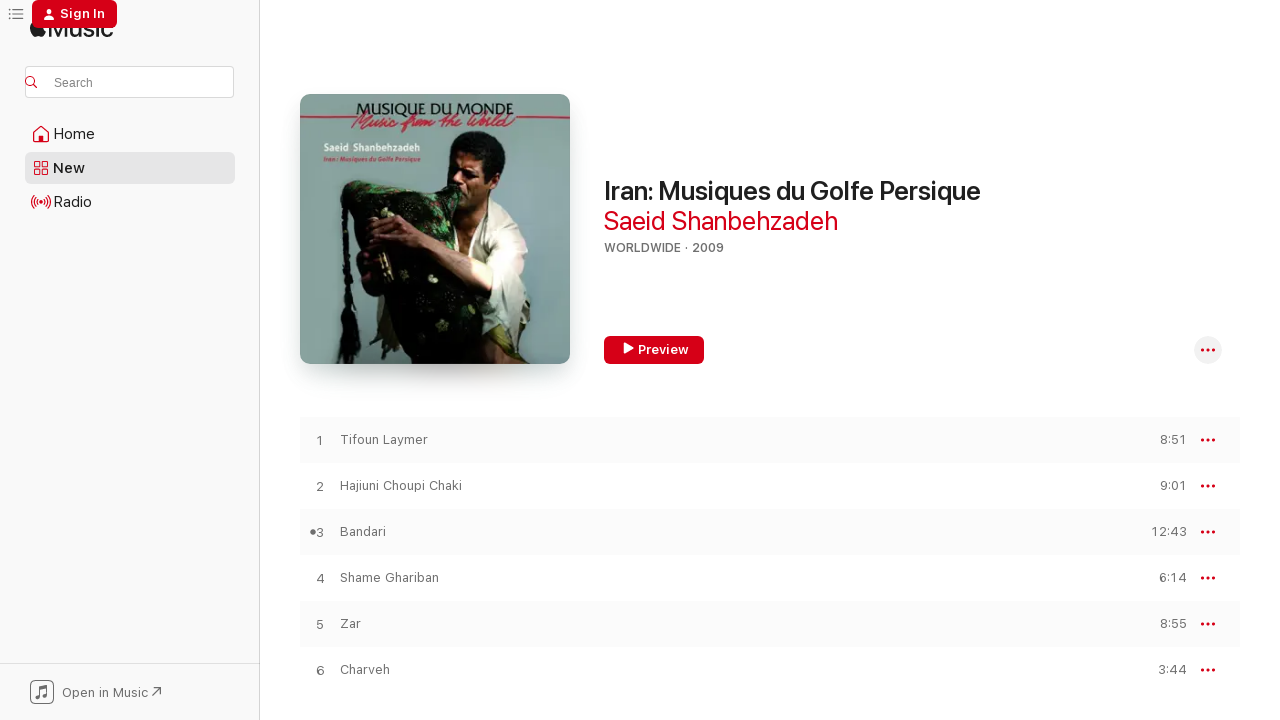

--- FILE ---
content_type: text/html
request_url: https://music.apple.com/us/album/iran-musiques-du-golfe-persique/329490635?uo=4
body_size: 19441
content:
<!DOCTYPE html>
<html dir="ltr" lang="en-US">
    <head>
        <!-- prettier-ignore -->
        <meta charset="utf-8">
        <!-- prettier-ignore -->
        <meta http-equiv="X-UA-Compatible" content="IE=edge">
        <!-- prettier-ignore -->
        <meta
            name="viewport"
            content="width=device-width,initial-scale=1,interactive-widget=resizes-content"
        >
        <!-- prettier-ignore -->
        <meta name="applicable-device" content="pc,mobile">
        <!-- prettier-ignore -->
        <meta name="referrer" content="strict-origin">
        <!-- prettier-ignore -->
        <link
            rel="apple-touch-icon"
            sizes="180x180"
            href="/assets/favicon/favicon-180.png"
        >
        <!-- prettier-ignore -->
        <link
            rel="icon"
            type="image/png"
            sizes="32x32"
            href="/assets/favicon/favicon-32.png"
        >
        <!-- prettier-ignore -->
        <link
            rel="icon"
            type="image/png"
            sizes="16x16"
            href="/assets/favicon/favicon-16.png"
        >
        <!-- prettier-ignore -->
        <link
            rel="mask-icon"
            href="/assets/favicon/favicon.svg"
            color="#fa233b"
        >
        <!-- prettier-ignore -->
        <link rel="manifest" href="/manifest.json">

        <title>‎Iran: Musiques du Golfe Persique - Album by Saeid Shanbehzadeh - Apple Music</title><!-- HEAD_svelte-1cypuwr_START --><link rel="preconnect" href="//www.apple.com/wss/fonts" crossorigin="anonymous"><link rel="stylesheet" href="//www.apple.com/wss/fonts?families=SF+Pro,v4%7CSF+Pro+Icons,v1&amp;display=swap" type="text/css" referrerpolicy="strict-origin-when-cross-origin"><!-- HEAD_svelte-1cypuwr_END --><!-- HEAD_svelte-eg3hvx_START -->    <meta name="description" content="Listen to Iran: Musiques du Golfe Persique by Saeid Shanbehzadeh on Apple Music. 2009. 6 Songs. Duration: 49 minutes."> <meta name="keywords" content="listen, Iran: Musiques du Golfe Persique, Saeid Shanbehzadeh, music, singles, songs, Worldwide, streaming music, apple music"> <link rel="canonical" href="https://music.apple.com/us/album/iran-musiques-du-golfe-persique/329490635">   <link rel="alternate" type="application/json+oembed" href="https://music.apple.com/api/oembed?url=https%3A%2F%2Fmusic.apple.com%2Fus%2Falbum%2Firan-musiques-du-golfe-persique%2F329490635" title="Iran: Musiques du Golfe Persique by Saeid Shanbehzadeh on Apple Music">  <meta name="al:ios:app_store_id" content="1108187390"> <meta name="al:ios:app_name" content="Apple Music"> <meta name="apple:content_id" content="329490635"> <meta name="apple:title" content="Iran: Musiques du Golfe Persique"> <meta name="apple:description" content="Listen to Iran: Musiques du Golfe Persique by Saeid Shanbehzadeh on Apple Music. 2009. 6 Songs. Duration: 49 minutes.">   <meta property="og:title" content="Iran: Musiques du Golfe Persique by Saeid Shanbehzadeh on Apple Music"> <meta property="og:description" content="Album · 2009 · 6 Songs"> <meta property="og:site_name" content="Apple Music - Web Player"> <meta property="og:url" content="https://music.apple.com/us/album/iran-musiques-du-golfe-persique/329490635"> <meta property="og:image" content="https://is1-ssl.mzstatic.com/image/thumb/Music124/v4/7c/e9/db/7ce9db67-f6b5-8084-4ec1-1c31e9d272d0/mzi.csqfgfme.jpg/1200x630bf-60.jpg"> <meta property="og:image:secure_url" content="https://is1-ssl.mzstatic.com/image/thumb/Music124/v4/7c/e9/db/7ce9db67-f6b5-8084-4ec1-1c31e9d272d0/mzi.csqfgfme.jpg/1200x630bf-60.jpg"> <meta property="og:image:alt" content="Iran: Musiques du Golfe Persique by Saeid Shanbehzadeh on Apple Music"> <meta property="og:image:width" content="1200"> <meta property="og:image:height" content="630"> <meta property="og:image:type" content="image/jpg"> <meta property="og:type" content="music.album"> <meta property="og:locale" content="en_US">  <meta property="music:song_count" content="6"> <meta property="music:song" content="https://music.apple.com/us/song/tifoun-laymer/329490671"> <meta property="music:song:preview_url:secure_url" content="https://music.apple.com/us/song/tifoun-laymer/329490671"> <meta property="music:song:disc" content="1"> <meta property="music:song:duration" content="PT8M51S"> <meta property="music:song:track" content="1">  <meta property="music:song" content="https://music.apple.com/us/song/hajiuni-choupi-chaki/329490672"> <meta property="music:song:preview_url:secure_url" content="https://music.apple.com/us/song/hajiuni-choupi-chaki/329490672"> <meta property="music:song:disc" content="1"> <meta property="music:song:duration" content="PT9M1S"> <meta property="music:song:track" content="2">  <meta property="music:song" content="https://music.apple.com/us/song/bandari/329490673"> <meta property="music:song:preview_url:secure_url" content="https://music.apple.com/us/song/bandari/329490673"> <meta property="music:song:disc" content="1"> <meta property="music:song:duration" content="PT12M43S"> <meta property="music:song:track" content="3">  <meta property="music:song" content="https://music.apple.com/us/song/shame-ghariban/329490674"> <meta property="music:song:preview_url:secure_url" content="https://music.apple.com/us/song/shame-ghariban/329490674"> <meta property="music:song:disc" content="1"> <meta property="music:song:duration" content="PT6M14S"> <meta property="music:song:track" content="4">  <meta property="music:song" content="https://music.apple.com/us/song/zar/329490706"> <meta property="music:song:preview_url:secure_url" content="https://music.apple.com/us/song/zar/329490706"> <meta property="music:song:disc" content="1"> <meta property="music:song:duration" content="PT8M55S"> <meta property="music:song:track" content="5">  <meta property="music:song" content="https://music.apple.com/us/song/charveh/329490707"> <meta property="music:song:preview_url:secure_url" content="https://music.apple.com/us/song/charveh/329490707"> <meta property="music:song:disc" content="1"> <meta property="music:song:duration" content="PT3M44S"> <meta property="music:song:track" content="6">   <meta property="music:musician" content="https://music.apple.com/us/artist/saeid-shanbehzadeh/329490643"> <meta property="music:release_date" content="2009-08-24T00:00:00.000Z">   <meta name="twitter:title" content="Iran: Musiques du Golfe Persique by Saeid Shanbehzadeh on Apple Music"> <meta name="twitter:description" content="Album · 2009 · 6 Songs"> <meta name="twitter:site" content="@AppleMusic"> <meta name="twitter:image" content="https://is1-ssl.mzstatic.com/image/thumb/Music124/v4/7c/e9/db/7ce9db67-f6b5-8084-4ec1-1c31e9d272d0/mzi.csqfgfme.jpg/600x600bf-60.jpg"> <meta name="twitter:image:alt" content="Iran: Musiques du Golfe Persique by Saeid Shanbehzadeh on Apple Music"> <meta name="twitter:card" content="summary">       <!-- HTML_TAG_START -->
                <script id=schema:music-album type="application/ld+json">
                    {"@context":"http://schema.org","@type":"MusicAlbum","name":"Iran: Musiques du Golfe Persique","description":"Listen to Iran: Musiques du Golfe Persique by Saeid Shanbehzadeh on Apple Music. 2009. 6 Songs. Duration: 49 minutes.","citation":[{"@type":"MusicAlbum","image":"https://is1-ssl.mzstatic.com/image/thumb/Music/v4/e0/c8/0d/e0c80df6-2ffa-02ab-ed95-f348024a1bdf/888002892829.jpg/1200x630bb.jpg","url":"https://music.apple.com/us/album/homely-parish-regional-music-of-iran-bushehr/678233326","name":"Homely Parish - Regional Music of Iran: Bushehr"},{"@type":"MusicAlbum","image":"https://is1-ssl.mzstatic.com/image/thumb/Music124/v4/af/95/26/af952624-019d-a386-6480-a5dc4717b925/5060121830011.jpg/1200x630bb.jpg","url":"https://music.apple.com/us/album/deyzangeroo-vinyl/324644950","name":"Deyzangeroo (Vinyl)"},{"@type":"MusicAlbum","image":"https://is1-ssl.mzstatic.com/image/thumb/Music/66/a8/ee/mzi.binvxksr.jpg/1200x630bb.jpg","url":"https://music.apple.com/us/album/the-music-of-north-khorassan/111045892","name":"The Music of North Khorassan"},{"@type":"MusicAlbum","image":"https://is1-ssl.mzstatic.com/image/thumb/Music/v4/13/cb/5d/13cb5d7e-9a06-fc72-f43b-6574d7b127a4/888002405456.jpg/1200x630bb.jpg","url":"https://music.apple.com/us/album/mouj-wave-iran-regional-music-of-bushehr/854472267","name":"Mouj (Wave) - Iran Regional Music of Bushehr"},{"@type":"MusicAlbum","image":"https://is1-ssl.mzstatic.com/image/thumb/Music/04/97/b0/mzi.nattaoih.jpg/1200x630bb.jpg","url":"https://music.apple.com/us/album/sokhan-e-tazeh-new-speech/407999789","name":"Sokhan-e-Tazeh - New Speech"},{"@type":"MusicAlbum","image":"https://is1-ssl.mzstatic.com/image/thumb/Music/64/98/0d/mzi.bzqbmrga.tif/1200x630bb.jpg","url":"https://music.apple.com/us/album/solo-passage-gozar/211613555","name":"Solo Passage (Gozar)"},{"@type":"MusicAlbum","image":"https://is1-ssl.mzstatic.com/image/thumb/Music114/v4/79/e0/58/79e058cd-690b-2dc0-7ebe-b3e7697700a3/s06.ymxvvjnz.jpg/1200x630bb.jpg","url":"https://music.apple.com/us/album/scattering-stars-like-dust/70631056","name":"Scattering Stars Like Dust"},{"@type":"MusicAlbum","image":"https://is1-ssl.mzstatic.com/image/thumb/Music/v4/04/97/d4/0497d481-ba57-f5fc-05f8-52935b82788b/Cover.jpg/1200x630bb.jpg","url":"https://music.apple.com/us/album/sahel-e-tehran-persian-jazz-music/540634252","name":"Sahel-e Tehran - Persian Jazz Music"},{"@type":"MusicAlbum","image":"https://is1-ssl.mzstatic.com/image/thumb/Music/a8/32/5a/mzi.hpnsbpig.jpg/1200x630bb.jpg","url":"https://music.apple.com/us/album/mayeh-ye-dashti-mayeh-ye-isfahan-iranian-classical-music/326585364","name":"Mayeh-ye Dashti & Mayeh-ye Isfahan: Iranian Classical Music"},{"@type":"MusicAlbum","image":"https://is1-ssl.mzstatic.com/image/thumb/Music6/v4/5e/44/47/5e4447c6-76a8-4d0a-37fc-6353942f1c83/888002514103.jpg/1200x630bb.jpg","url":"https://music.apple.com/us/album/shokraneh/677459850","name":"Shokraneh"}],"tracks":[{"@type":"MusicRecording","name":"Tifoun Laymer","duration":"PT8M51S","url":"https://music.apple.com/us/song/tifoun-laymer/329490671","offers":{"@type":"Offer","category":"free","price":0},"audio":{"@type":"AudioObject","potentialAction":{"@type":"ListenAction","expectsAcceptanceOf":{"@type":"Offer","category":"free"},"target":{"@type":"EntryPoint","actionPlatform":"https://music.apple.com/us/song/tifoun-laymer/329490671"}},"name":"Tifoun Laymer","contentUrl":"https://audio-ssl.itunes.apple.com/itunes-assets/AudioPreview125/v4/c4/ae/95/c4ae9508-ead0-d8d4-9bb8-23f6710c54c3/mzaf_18349997054117969397.plus.aac.ep.m4a","duration":"PT8M51S","uploadDate":"2009-08-24","thumbnailUrl":"https://is1-ssl.mzstatic.com/image/thumb/Music124/v4/7c/e9/db/7ce9db67-f6b5-8084-4ec1-1c31e9d272d0/mzi.csqfgfme.jpg/1200x630bb.jpg"}},{"@type":"MusicRecording","name":"Hajiuni Choupi Chaki","duration":"PT9M1S","url":"https://music.apple.com/us/song/hajiuni-choupi-chaki/329490672","offers":{"@type":"Offer","category":"free","price":0},"audio":{"@type":"AudioObject","potentialAction":{"@type":"ListenAction","expectsAcceptanceOf":{"@type":"Offer","category":"free"},"target":{"@type":"EntryPoint","actionPlatform":"https://music.apple.com/us/song/hajiuni-choupi-chaki/329490672"}},"name":"Hajiuni Choupi Chaki","contentUrl":"https://audio-ssl.itunes.apple.com/itunes-assets/AudioPreview115/v4/c8/79/72/c879727b-3ddc-a679-ae59-8a71e720ccc8/mzaf_18121555053557942602.plus.aac.ep.m4a","duration":"PT9M1S","uploadDate":"2009-08-24","thumbnailUrl":"https://is1-ssl.mzstatic.com/image/thumb/Music124/v4/7c/e9/db/7ce9db67-f6b5-8084-4ec1-1c31e9d272d0/mzi.csqfgfme.jpg/1200x630bb.jpg"}},{"@type":"MusicRecording","name":"Bandari","duration":"PT12M43S","url":"https://music.apple.com/us/song/bandari/329490673","offers":{"@type":"Offer","category":"free","price":0},"audio":{"@type":"AudioObject","potentialAction":{"@type":"ListenAction","expectsAcceptanceOf":{"@type":"Offer","category":"free"},"target":{"@type":"EntryPoint","actionPlatform":"https://music.apple.com/us/song/bandari/329490673"}},"name":"Bandari","contentUrl":"https://audio-ssl.itunes.apple.com/itunes-assets/AudioPreview125/v4/96/e3/db/96e3db50-ca39-98a2-3f44-fba2921cdc20/mzaf_11602309232706690620.plus.aac.ep.m4a","duration":"PT12M43S","uploadDate":"2009-08-24","thumbnailUrl":"https://is1-ssl.mzstatic.com/image/thumb/Music124/v4/7c/e9/db/7ce9db67-f6b5-8084-4ec1-1c31e9d272d0/mzi.csqfgfme.jpg/1200x630bb.jpg"}},{"@type":"MusicRecording","name":"Shame Ghariban","duration":"PT6M14S","url":"https://music.apple.com/us/song/shame-ghariban/329490674","offers":{"@type":"Offer","category":"free","price":0},"audio":{"@type":"AudioObject","potentialAction":{"@type":"ListenAction","expectsAcceptanceOf":{"@type":"Offer","category":"free"},"target":{"@type":"EntryPoint","actionPlatform":"https://music.apple.com/us/song/shame-ghariban/329490674"}},"name":"Shame Ghariban","contentUrl":"https://audio-ssl.itunes.apple.com/itunes-assets/AudioPreview125/v4/d3/96/46/d39646f5-689c-118d-e447-aa79e5af20e0/mzaf_13210151534014972970.plus.aac.ep.m4a","duration":"PT6M14S","uploadDate":"2009-08-24","thumbnailUrl":"https://is1-ssl.mzstatic.com/image/thumb/Music124/v4/7c/e9/db/7ce9db67-f6b5-8084-4ec1-1c31e9d272d0/mzi.csqfgfme.jpg/1200x630bb.jpg"}},{"@type":"MusicRecording","name":"Zar","duration":"PT8M55S","url":"https://music.apple.com/us/song/zar/329490706","offers":{"@type":"Offer","category":"free","price":0},"audio":{"@type":"AudioObject","potentialAction":{"@type":"ListenAction","expectsAcceptanceOf":{"@type":"Offer","category":"free"},"target":{"@type":"EntryPoint","actionPlatform":"https://music.apple.com/us/song/zar/329490706"}},"name":"Zar","contentUrl":"https://audio-ssl.itunes.apple.com/itunes-assets/AudioPreview115/v4/f2/54/41/f25441cd-5193-28c9-8fb0-e46c7c82f9cf/mzaf_7611309583202973641.plus.aac.ep.m4a","duration":"PT8M55S","uploadDate":"2009-08-24","thumbnailUrl":"https://is1-ssl.mzstatic.com/image/thumb/Music124/v4/7c/e9/db/7ce9db67-f6b5-8084-4ec1-1c31e9d272d0/mzi.csqfgfme.jpg/1200x630bb.jpg"}},{"@type":"MusicRecording","name":"Charveh","duration":"PT3M44S","url":"https://music.apple.com/us/song/charveh/329490707","offers":{"@type":"Offer","category":"free","price":0},"audio":{"@type":"AudioObject","potentialAction":{"@type":"ListenAction","expectsAcceptanceOf":{"@type":"Offer","category":"free"},"target":{"@type":"EntryPoint","actionPlatform":"https://music.apple.com/us/song/charveh/329490707"}},"name":"Charveh","contentUrl":"https://audio-ssl.itunes.apple.com/itunes-assets/AudioPreview125/v4/ed/21/f3/ed21f346-ab22-0abf-f74e-b325cf49ed2b/mzaf_5334906540735324141.plus.aac.ep.m4a","duration":"PT3M44S","uploadDate":"2009-08-24","thumbnailUrl":"https://is1-ssl.mzstatic.com/image/thumb/Music124/v4/7c/e9/db/7ce9db67-f6b5-8084-4ec1-1c31e9d272d0/mzi.csqfgfme.jpg/1200x630bb.jpg"}}],"workExample":[{"@type":"MusicAlbum","image":"https://is1-ssl.mzstatic.com/image/thumb/Music128/v4/c0/61/af/c061afca-da0a-3138-c0ed-f35096c5a7bc/cover.jpg/1200x630bb.jpg","url":"https://music.apple.com/us/album/pour-afrigha/1261117763","name":"Pour-Afrigha"},{"@type":"MusicAlbum","image":"https://is1-ssl.mzstatic.com/image/thumb/Music211/v4/a2/e1/8b/a2e18b97-54e0-6b1b-0a66-9b823976de87/cover.jpg/1200x630bb.jpg","url":"https://music.apple.com/us/album/melencolic-medley/1803087067","name":"Melencolic Medley"},{"@type":"MusicRecording","name":"Tifoun Laymer","duration":"PT8M51S","url":"https://music.apple.com/us/song/tifoun-laymer/329490671","offers":{"@type":"Offer","category":"free","price":0},"audio":{"@type":"AudioObject","potentialAction":{"@type":"ListenAction","expectsAcceptanceOf":{"@type":"Offer","category":"free"},"target":{"@type":"EntryPoint","actionPlatform":"https://music.apple.com/us/song/tifoun-laymer/329490671"}},"name":"Tifoun Laymer","contentUrl":"https://audio-ssl.itunes.apple.com/itunes-assets/AudioPreview125/v4/c4/ae/95/c4ae9508-ead0-d8d4-9bb8-23f6710c54c3/mzaf_18349997054117969397.plus.aac.ep.m4a","duration":"PT8M51S","uploadDate":"2009-08-24","thumbnailUrl":"https://is1-ssl.mzstatic.com/image/thumb/Music124/v4/7c/e9/db/7ce9db67-f6b5-8084-4ec1-1c31e9d272d0/mzi.csqfgfme.jpg/1200x630bb.jpg"}},{"@type":"MusicRecording","name":"Hajiuni Choupi Chaki","duration":"PT9M1S","url":"https://music.apple.com/us/song/hajiuni-choupi-chaki/329490672","offers":{"@type":"Offer","category":"free","price":0},"audio":{"@type":"AudioObject","potentialAction":{"@type":"ListenAction","expectsAcceptanceOf":{"@type":"Offer","category":"free"},"target":{"@type":"EntryPoint","actionPlatform":"https://music.apple.com/us/song/hajiuni-choupi-chaki/329490672"}},"name":"Hajiuni Choupi Chaki","contentUrl":"https://audio-ssl.itunes.apple.com/itunes-assets/AudioPreview115/v4/c8/79/72/c879727b-3ddc-a679-ae59-8a71e720ccc8/mzaf_18121555053557942602.plus.aac.ep.m4a","duration":"PT9M1S","uploadDate":"2009-08-24","thumbnailUrl":"https://is1-ssl.mzstatic.com/image/thumb/Music124/v4/7c/e9/db/7ce9db67-f6b5-8084-4ec1-1c31e9d272d0/mzi.csqfgfme.jpg/1200x630bb.jpg"}},{"@type":"MusicRecording","name":"Bandari","duration":"PT12M43S","url":"https://music.apple.com/us/song/bandari/329490673","offers":{"@type":"Offer","category":"free","price":0},"audio":{"@type":"AudioObject","potentialAction":{"@type":"ListenAction","expectsAcceptanceOf":{"@type":"Offer","category":"free"},"target":{"@type":"EntryPoint","actionPlatform":"https://music.apple.com/us/song/bandari/329490673"}},"name":"Bandari","contentUrl":"https://audio-ssl.itunes.apple.com/itunes-assets/AudioPreview125/v4/96/e3/db/96e3db50-ca39-98a2-3f44-fba2921cdc20/mzaf_11602309232706690620.plus.aac.ep.m4a","duration":"PT12M43S","uploadDate":"2009-08-24","thumbnailUrl":"https://is1-ssl.mzstatic.com/image/thumb/Music124/v4/7c/e9/db/7ce9db67-f6b5-8084-4ec1-1c31e9d272d0/mzi.csqfgfme.jpg/1200x630bb.jpg"}},{"@type":"MusicRecording","name":"Shame Ghariban","duration":"PT6M14S","url":"https://music.apple.com/us/song/shame-ghariban/329490674","offers":{"@type":"Offer","category":"free","price":0},"audio":{"@type":"AudioObject","potentialAction":{"@type":"ListenAction","expectsAcceptanceOf":{"@type":"Offer","category":"free"},"target":{"@type":"EntryPoint","actionPlatform":"https://music.apple.com/us/song/shame-ghariban/329490674"}},"name":"Shame Ghariban","contentUrl":"https://audio-ssl.itunes.apple.com/itunes-assets/AudioPreview125/v4/d3/96/46/d39646f5-689c-118d-e447-aa79e5af20e0/mzaf_13210151534014972970.plus.aac.ep.m4a","duration":"PT6M14S","uploadDate":"2009-08-24","thumbnailUrl":"https://is1-ssl.mzstatic.com/image/thumb/Music124/v4/7c/e9/db/7ce9db67-f6b5-8084-4ec1-1c31e9d272d0/mzi.csqfgfme.jpg/1200x630bb.jpg"}},{"@type":"MusicRecording","name":"Zar","duration":"PT8M55S","url":"https://music.apple.com/us/song/zar/329490706","offers":{"@type":"Offer","category":"free","price":0},"audio":{"@type":"AudioObject","potentialAction":{"@type":"ListenAction","expectsAcceptanceOf":{"@type":"Offer","category":"free"},"target":{"@type":"EntryPoint","actionPlatform":"https://music.apple.com/us/song/zar/329490706"}},"name":"Zar","contentUrl":"https://audio-ssl.itunes.apple.com/itunes-assets/AudioPreview115/v4/f2/54/41/f25441cd-5193-28c9-8fb0-e46c7c82f9cf/mzaf_7611309583202973641.plus.aac.ep.m4a","duration":"PT8M55S","uploadDate":"2009-08-24","thumbnailUrl":"https://is1-ssl.mzstatic.com/image/thumb/Music124/v4/7c/e9/db/7ce9db67-f6b5-8084-4ec1-1c31e9d272d0/mzi.csqfgfme.jpg/1200x630bb.jpg"}},{"@type":"MusicRecording","name":"Charveh","duration":"PT3M44S","url":"https://music.apple.com/us/song/charveh/329490707","offers":{"@type":"Offer","category":"free","price":0},"audio":{"@type":"AudioObject","potentialAction":{"@type":"ListenAction","expectsAcceptanceOf":{"@type":"Offer","category":"free"},"target":{"@type":"EntryPoint","actionPlatform":"https://music.apple.com/us/song/charveh/329490707"}},"name":"Charveh","contentUrl":"https://audio-ssl.itunes.apple.com/itunes-assets/AudioPreview125/v4/ed/21/f3/ed21f346-ab22-0abf-f74e-b325cf49ed2b/mzaf_5334906540735324141.plus.aac.ep.m4a","duration":"PT3M44S","uploadDate":"2009-08-24","thumbnailUrl":"https://is1-ssl.mzstatic.com/image/thumb/Music124/v4/7c/e9/db/7ce9db67-f6b5-8084-4ec1-1c31e9d272d0/mzi.csqfgfme.jpg/1200x630bb.jpg"}}],"url":"https://music.apple.com/us/album/iran-musiques-du-golfe-persique/329490635","image":"https://is1-ssl.mzstatic.com/image/thumb/Music124/v4/7c/e9/db/7ce9db67-f6b5-8084-4ec1-1c31e9d272d0/mzi.csqfgfme.jpg/1200x630bb.jpg","potentialAction":{"@type":"ListenAction","expectsAcceptanceOf":{"@type":"Offer","category":"free"},"target":{"@type":"EntryPoint","actionPlatform":"https://music.apple.com/us/album/iran-musiques-du-golfe-persique/329490635"}},"genre":["Worldwide","Music"],"datePublished":"2009-08-24","byArtist":[{"@type":"MusicGroup","url":"https://music.apple.com/us/artist/saeid-shanbehzadeh/329490643","name":"Saeid Shanbehzadeh"}]}
                </script>
                <!-- HTML_TAG_END -->    <!-- HEAD_svelte-eg3hvx_END -->
      <script type="module" crossorigin src="/assets/index~8a6f659a1b.js"></script>
      <link rel="stylesheet" href="/assets/index~99bed3cf08.css">
      <script type="module">import.meta.url;import("_").catch(()=>1);async function* g(){};window.__vite_is_modern_browser=true;</script>
      <script type="module">!function(){if(window.__vite_is_modern_browser)return;console.warn("vite: loading legacy chunks, syntax error above and the same error below should be ignored");var e=document.getElementById("vite-legacy-polyfill"),n=document.createElement("script");n.src=e.src,n.onload=function(){System.import(document.getElementById('vite-legacy-entry').getAttribute('data-src'))},document.body.appendChild(n)}();</script>
    </head>
    <body>
        <script src="/assets/focus-visible/focus-visible.min.js"></script>
        
        <script
            async
            src="/includes/js-cdn/musickit/v3/amp/musickit.js"
        ></script>
        <script
            type="module"
            async
            src="/includes/js-cdn/musickit/v3/components/musickit-components/musickit-components.esm.js"
        ></script>
        <script
            nomodule
            async
            src="/includes/js-cdn/musickit/v3/components/musickit-components/musickit-components.js"
        ></script>
        <svg style="display: none" xmlns="http://www.w3.org/2000/svg">
            <symbol id="play-circle-fill" viewBox="0 0 60 60">
                <path
                    class="icon-circle-fill__circle"
                    fill="var(--iconCircleFillBG, transparent)"
                    d="M30 60c16.411 0 30-13.617 30-30C60 13.588 46.382 0 29.971 0 13.588 0 .001 13.588.001 30c0 16.383 13.617 30 30 30Z"
                />
                <path
                    fill="var(--iconFillArrow, var(--keyColor, black))"
                    d="M24.411 41.853c-1.41.853-3.028.177-3.028-1.294V19.47c0-1.44 1.735-2.058 3.028-1.294l17.265 10.235a1.89 1.89 0 0 1 0 3.265L24.411 41.853Z"
                />
            </symbol>
        </svg>
        <div class="body-container">
              <div class="app-container svelte-t3vj1e" data-testid="app-container">   <div class="header svelte-rjjbqs" data-testid="header"><nav data-testid="navigation" class="navigation svelte-13li0vp"><div class="navigation__header svelte-13li0vp"><div data-testid="logo" class="logo svelte-1o7dz8w"> <a aria-label="Apple Music" role="img" href="https://music.apple.com/us/home" class="svelte-1o7dz8w"><svg height="20" viewBox="0 0 83 20" width="83" xmlns="http://www.w3.org/2000/svg" class="logo" aria-hidden="true"><path d="M34.752 19.746V6.243h-.088l-5.433 13.503h-2.074L21.711 6.243h-.087v13.503h-2.548V1.399h3.235l5.833 14.621h.1l5.82-14.62h3.248v18.347h-2.56zm16.649 0h-2.586v-2.263h-.062c-.725 1.602-2.061 2.504-4.072 2.504-2.86 0-4.61-1.894-4.61-4.958V6.37h2.698v8.125c0 2.034.95 3.127 2.81 3.127 1.95 0 3.124-1.373 3.124-3.458V6.37H51.4v13.376zm7.394-13.618c3.06 0 5.046 1.73 5.134 4.196h-2.536c-.15-1.296-1.087-2.11-2.598-2.11-1.462 0-2.436.724-2.436 1.793 0 .839.6 1.41 2.023 1.741l2.136.496c2.686.636 3.71 1.704 3.71 3.636 0 2.442-2.236 4.12-5.333 4.12-3.285 0-5.26-1.64-5.509-4.183h2.673c.25 1.398 1.187 2.085 2.836 2.085 1.623 0 2.623-.687 2.623-1.78 0-.865-.487-1.373-1.924-1.704l-2.136-.508c-2.498-.585-3.735-1.806-3.735-3.75 0-2.391 2.049-4.032 5.072-4.032zM66.1 2.836c0-.878.7-1.577 1.561-1.577.862 0 1.55.7 1.55 1.577 0 .864-.688 1.576-1.55 1.576a1.573 1.573 0 0 1-1.56-1.576zm.212 3.534h2.698v13.376h-2.698zm14.089 4.603c-.275-1.424-1.324-2.556-3.085-2.556-2.086 0-3.46 1.767-3.46 4.64 0 2.938 1.386 4.642 3.485 4.642 1.66 0 2.748-.928 3.06-2.48H83C82.713 18.067 80.477 20 77.317 20c-3.76 0-6.208-2.62-6.208-6.942 0-4.247 2.448-6.93 6.183-6.93 3.385 0 5.446 2.213 5.683 4.845h-2.573zM10.824 3.189c-.698.834-1.805 1.496-2.913 1.398-.145-1.128.41-2.33 1.036-3.065C9.644.662 10.848.05 11.835 0c.121 1.178-.336 2.33-1.01 3.19zm.999 1.619c.624.049 2.425.244 3.578 1.98-.096.074-2.137 1.272-2.113 3.79.024 3.01 2.593 4.012 2.617 4.037-.024.074-.407 1.419-1.344 2.812-.817 1.224-1.657 2.422-3.002 2.447-1.297.024-1.73-.783-3.218-.783-1.489 0-1.97.758-3.194.807-1.297.048-2.28-1.297-3.097-2.52C.368 14.908-.904 10.408.825 7.375c.84-1.516 2.377-2.47 4.034-2.495 1.273-.023 2.45.857 3.218.857.769 0 2.137-1.027 3.746-.93z"></path></svg></a>   </div> <div class="search-input-wrapper svelte-nrtdem" data-testid="search-input"><div data-testid="amp-search-input" aria-controls="search-suggestions" aria-expanded="false" aria-haspopup="listbox" aria-owns="search-suggestions" class="search-input-container svelte-rg26q6" tabindex="-1" role=""><div class="flex-container svelte-rg26q6"><form id="search-input-form" class="svelte-rg26q6"><svg height="16" width="16" viewBox="0 0 16 16" class="search-svg" aria-hidden="true"><path d="M11.87 10.835c.018.015.035.03.051.047l3.864 3.863a.735.735 0 1 1-1.04 1.04l-3.863-3.864a.744.744 0 0 1-.047-.051 6.667 6.667 0 1 1 1.035-1.035zM6.667 12a5.333 5.333 0 1 0 0-10.667 5.333 5.333 0 0 0 0 10.667z"></path></svg> <input aria-autocomplete="list" aria-multiline="false" aria-controls="search-suggestions" aria-label="Search" placeholder="Search" spellcheck="false" autocomplete="off" autocorrect="off" autocapitalize="off" type="text" inputmode="search" class="search-input__text-field svelte-rg26q6" data-testid="search-input__text-field"></form> </div> <div data-testid="search-scope-bar"></div>   </div> </div></div> <div data-testid="navigation-content" class="navigation__content svelte-13li0vp" id="navigation" aria-hidden="false"><div class="navigation__scrollable-container svelte-13li0vp"><div data-testid="navigation-items-primary" class="navigation-items navigation-items--primary svelte-ng61m8"> <ul class="navigation-items__list svelte-ng61m8">  <li class="navigation-item navigation-item__home svelte-1a5yt87" aria-selected="false" data-testid="navigation-item"> <a href="https://music.apple.com/us/home" class="navigation-item__link svelte-1a5yt87" role="button" data-testid="home" aria-pressed="false"><div class="navigation-item__content svelte-zhx7t9"> <span class="navigation-item__icon svelte-zhx7t9"> <svg width="24" height="24" viewBox="0 0 24 24" xmlns="http://www.w3.org/2000/svg" aria-hidden="true"><path d="M5.93 20.16a1.94 1.94 0 0 1-1.43-.502c-.334-.335-.502-.794-.502-1.393v-7.142c0-.362.062-.688.177-.953.123-.264.326-.529.6-.75l6.145-5.157c.176-.141.344-.247.52-.318.176-.07.362-.105.564-.105.194 0 .388.035.565.105.176.07.352.177.52.318l6.146 5.158c.273.23.467.476.59.75.124.264.177.59.177.96v7.134c0 .59-.159 1.058-.503 1.393-.335.335-.811.503-1.428.503H5.929Zm12.14-1.172c.221 0 .406-.07.547-.212a.688.688 0 0 0 .22-.511v-7.142c0-.177-.026-.344-.087-.459a.97.97 0 0 0-.265-.353l-6.154-5.149a.756.756 0 0 0-.177-.115.37.37 0 0 0-.15-.035.37.37 0 0 0-.158.035l-.177.115-6.145 5.15a.982.982 0 0 0-.274.352 1.13 1.13 0 0 0-.088.468v7.133c0 .203.08.379.23.511a.744.744 0 0 0 .546.212h12.133Zm-8.323-4.7c0-.176.062-.326.177-.432a.6.6 0 0 1 .423-.159h3.315c.176 0 .326.053.432.16s.159.255.159.431v4.973H9.756v-4.973Z"></path></svg> </span> <span class="navigation-item__label svelte-zhx7t9"> Home </span> </div></a>  </li>  <li class="navigation-item navigation-item__new svelte-1a5yt87" aria-selected="false" data-testid="navigation-item"> <a href="https://music.apple.com/us/new" class="navigation-item__link svelte-1a5yt87" role="button" data-testid="new" aria-pressed="false"><div class="navigation-item__content svelte-zhx7t9"> <span class="navigation-item__icon svelte-zhx7t9"> <svg height="24" viewBox="0 0 24 24" width="24" aria-hidden="true"><path d="M9.92 11.354c.966 0 1.453-.487 1.453-1.49v-3.4c0-1.004-.487-1.483-1.453-1.483H6.452C5.487 4.981 5 5.46 5 6.464v3.4c0 1.003.487 1.49 1.452 1.49zm7.628 0c.965 0 1.452-.487 1.452-1.49v-3.4c0-1.004-.487-1.483-1.452-1.483h-3.46c-.974 0-1.46.479-1.46 1.483v3.4c0 1.003.486 1.49 1.46 1.49zm-7.65-1.073h-3.43c-.266 0-.396-.137-.396-.418v-3.4c0-.273.13-.41.396-.41h3.43c.265 0 .402.137.402.41v3.4c0 .281-.137.418-.403.418zm7.634 0h-3.43c-.273 0-.402-.137-.402-.418v-3.4c0-.273.129-.41.403-.41h3.43c.265 0 .395.137.395.41v3.4c0 .281-.13.418-.396.418zm-7.612 8.7c.966 0 1.453-.48 1.453-1.483v-3.407c0-.996-.487-1.483-1.453-1.483H6.452c-.965 0-1.452.487-1.452 1.483v3.407c0 1.004.487 1.483 1.452 1.483zm7.628 0c.965 0 1.452-.48 1.452-1.483v-3.407c0-.996-.487-1.483-1.452-1.483h-3.46c-.974 0-1.46.487-1.46 1.483v3.407c0 1.004.486 1.483 1.46 1.483zm-7.65-1.072h-3.43c-.266 0-.396-.137-.396-.41v-3.4c0-.282.13-.418.396-.418h3.43c.265 0 .402.136.402.418v3.4c0 .273-.137.41-.403.41zm7.634 0h-3.43c-.273 0-.402-.137-.402-.41v-3.4c0-.282.129-.418.403-.418h3.43c.265 0 .395.136.395.418v3.4c0 .273-.13.41-.396.41z" fill-opacity=".95"></path></svg> </span> <span class="navigation-item__label svelte-zhx7t9"> New </span> </div></a>  </li>  <li class="navigation-item navigation-item__radio svelte-1a5yt87" aria-selected="false" data-testid="navigation-item"> <a href="https://music.apple.com/us/radio" class="navigation-item__link svelte-1a5yt87" role="button" data-testid="radio" aria-pressed="false"><div class="navigation-item__content svelte-zhx7t9"> <span class="navigation-item__icon svelte-zhx7t9"> <svg width="24" height="24" viewBox="0 0 24 24" xmlns="http://www.w3.org/2000/svg" aria-hidden="true"><path d="M19.359 18.57C21.033 16.818 22 14.461 22 11.89s-.967-4.93-2.641-6.68c-.276-.292-.653-.26-.868-.023-.222.246-.176.591.085.868 1.466 1.535 2.272 3.593 2.272 5.835 0 2.241-.806 4.3-2.272 5.835-.261.268-.307.621-.085.86.215.245.592.276.868-.016zm-13.85.014c.222-.238.176-.59-.085-.86-1.474-1.535-2.272-3.593-2.272-5.834 0-2.242.798-4.3 2.272-5.835.261-.277.307-.622.085-.868-.215-.238-.592-.269-.868.023C2.967 6.96 2 9.318 2 11.89s.967 4.929 2.641 6.68c.276.29.653.26.868.014zm1.957-1.873c.223-.253.162-.583-.1-.867-.951-1.068-1.473-2.45-1.473-3.954 0-1.505.522-2.887 1.474-3.954.26-.284.322-.614.1-.876-.23-.26-.622-.26-.891.039-1.175 1.274-1.827 2.963-1.827 4.79 0 1.82.652 3.517 1.827 4.784.269.3.66.307.89.038zm9.958-.038c1.175-1.267 1.827-2.964 1.827-4.783 0-1.828-.652-3.517-1.827-4.791-.269-.3-.66-.3-.89-.039-.23.262-.162.592.092.876.96 1.067 1.481 2.449 1.481 3.954 0 1.504-.522 2.886-1.481 3.954-.254.284-.323.614-.092.867.23.269.621.261.89-.038zm-8.061-1.966c.23-.26.13-.568-.092-.883-.415-.522-.63-1.197-.63-1.934 0-.737.215-1.413.63-1.943.222-.307.322-.614.092-.875s-.653-.261-.906.054a4.385 4.385 0 0 0-.968 2.764 4.38 4.38 0 0 0 .968 2.756c.253.322.675.322.906.061zm6.18-.061a4.38 4.38 0 0 0 .968-2.756 4.385 4.385 0 0 0-.968-2.764c-.253-.315-.675-.315-.906-.054-.23.261-.138.568.092.875.415.53.63 1.206.63 1.943 0 .737-.215 1.412-.63 1.934-.23.315-.322.622-.092.883s.653.261.906-.061zm-3.547-.967c.96 0 1.789-.814 1.789-1.797s-.83-1.789-1.789-1.789c-.96 0-1.781.806-1.781 1.789 0 .983.821 1.797 1.781 1.797z"></path></svg> </span> <span class="navigation-item__label svelte-zhx7t9"> Radio </span> </div></a>  </li>  <li class="navigation-item navigation-item__search svelte-1a5yt87" aria-selected="false" data-testid="navigation-item"> <a href="https://music.apple.com/us/search" class="navigation-item__link svelte-1a5yt87" role="button" data-testid="search" aria-pressed="false"><div class="navigation-item__content svelte-zhx7t9"> <span class="navigation-item__icon svelte-zhx7t9"> <svg height="24" viewBox="0 0 24 24" width="24" aria-hidden="true"><path d="M17.979 18.553c.476 0 .813-.366.813-.835a.807.807 0 0 0-.235-.586l-3.45-3.457a5.61 5.61 0 0 0 1.158-3.413c0-3.098-2.535-5.633-5.633-5.633C7.542 4.63 5 7.156 5 10.262c0 3.098 2.534 5.632 5.632 5.632a5.614 5.614 0 0 0 3.274-1.055l3.472 3.472a.835.835 0 0 0 .6.242zm-7.347-3.875c-2.417 0-4.416-2-4.416-4.416 0-2.417 2-4.417 4.416-4.417 2.417 0 4.417 2 4.417 4.417s-2 4.416-4.417 4.416z" fill-opacity=".95"></path></svg> </span> <span class="navigation-item__label svelte-zhx7t9"> Search </span> </div></a>  </li></ul> </div>   </div> <div class="navigation__native-cta"><div slot="native-cta"><div data-testid="native-cta" class="native-cta svelte-6xh86f  native-cta--authenticated"><button class="native-cta__button svelte-6xh86f" data-testid="native-cta-button"><span class="native-cta__app-icon svelte-6xh86f"><svg width="24" height="24" xmlns="http://www.w3.org/2000/svg" xml:space="preserve" style="fill-rule:evenodd;clip-rule:evenodd;stroke-linejoin:round;stroke-miterlimit:2" viewBox="0 0 24 24" slot="app-icon" aria-hidden="true"><path d="M22.567 1.496C21.448.393 19.956.045 17.293.045H6.566c-2.508 0-4.028.376-5.12 1.465C.344 2.601 0 4.09 0 6.611v10.727c0 2.695.33 4.18 1.432 5.257 1.106 1.103 2.595 1.45 5.275 1.45h10.586c2.663 0 4.169-.347 5.274-1.45C23.656 21.504 24 20.033 24 17.338V6.752c0-2.694-.344-4.179-1.433-5.256Zm.411 4.9v11.299c0 1.898-.338 3.286-1.188 4.137-.851.864-2.256 1.191-4.141 1.191H6.35c-1.884 0-3.303-.341-4.154-1.191-.85-.851-1.174-2.239-1.174-4.137V6.54c0-2.014.324-3.445 1.16-4.295.851-.864 2.312-1.177 4.313-1.177h11.154c1.885 0 3.29.341 4.141 1.191.864.85 1.188 2.239 1.188 4.137Z" style="fill-rule:nonzero"></path><path d="M7.413 19.255c.987 0 2.48-.728 2.48-2.672v-6.385c0-.35.063-.428.378-.494l5.298-1.095c.351-.067.534.025.534.333l.035 4.286c0 .337-.182.586-.53.652l-1.014.228c-1.361.3-2.007.923-2.007 1.937 0 1.017.79 1.748 1.926 1.748.986 0 2.444-.679 2.444-2.64V5.654c0-.636-.279-.821-1.016-.66L9.646 6.298c-.448.091-.674.329-.674.699l.035 7.697c0 .336-.148.546-.446.613l-1.067.21c-1.329.266-1.986.93-1.986 1.993 0 1.017.786 1.745 1.905 1.745Z" style="fill-rule:nonzero"></path></svg></span> <span class="native-cta__label svelte-6xh86f">Open in Music</span> <span class="native-cta__arrow svelte-6xh86f"><svg height="16" width="16" viewBox="0 0 16 16" class="native-cta-action" aria-hidden="true"><path d="M1.559 16 13.795 3.764v8.962H16V0H3.274v2.205h8.962L0 14.441 1.559 16z"></path></svg></span></button> </div>  </div></div></div> </nav> </div>  <div class="player-bar player-bar__floating-player svelte-1rr9v04" data-testid="player-bar" aria-label="Music controls" aria-hidden="false">   </div>   <div id="scrollable-page" class="scrollable-page svelte-mt0bfj" data-main-content data-testid="main-section" aria-hidden="false"><main data-testid="main" class="svelte-bzjlhs"><div class="content-container svelte-bzjlhs" data-testid="content-container"><div class="search-input-wrapper svelte-nrtdem" data-testid="search-input"><div data-testid="amp-search-input" aria-controls="search-suggestions" aria-expanded="false" aria-haspopup="listbox" aria-owns="search-suggestions" class="search-input-container svelte-rg26q6" tabindex="-1" role=""><div class="flex-container svelte-rg26q6"><form id="search-input-form" class="svelte-rg26q6"><svg height="16" width="16" viewBox="0 0 16 16" class="search-svg" aria-hidden="true"><path d="M11.87 10.835c.018.015.035.03.051.047l3.864 3.863a.735.735 0 1 1-1.04 1.04l-3.863-3.864a.744.744 0 0 1-.047-.051 6.667 6.667 0 1 1 1.035-1.035zM6.667 12a5.333 5.333 0 1 0 0-10.667 5.333 5.333 0 0 0 0 10.667z"></path></svg> <input value="" aria-autocomplete="list" aria-multiline="false" aria-controls="search-suggestions" aria-label="Search" placeholder="Search" spellcheck="false" autocomplete="off" autocorrect="off" autocapitalize="off" type="text" inputmode="search" class="search-input__text-field svelte-rg26q6" data-testid="search-input__text-field"></form> </div> <div data-testid="search-scope-bar"> </div>   </div> </div>      <div class="section svelte-wa5vzl" data-testid="section-container" aria-label="Featured"> <div class="section-content svelte-wa5vzl" data-testid="section-content">  <div class="container-detail-header svelte-1uuona0 container-detail-header--no-description" data-testid="container-detail-header"><div slot="artwork"><div class="artwork__radiosity svelte-1agpw2h"> <div data-testid="artwork-component" class="artwork-component artwork-component--aspect-ratio artwork-component--orientation-square svelte-uduhys        artwork-component--has-borders" style="
            --artwork-bg-color: #8b9c99;
            --aspect-ratio: 1;
            --placeholder-bg-color: #8b9c99;
       ">   <picture class="svelte-uduhys"><source sizes=" (max-width:1319px) 296px,(min-width:1320px) and (max-width:1679px) 316px,316px" srcset="https://is1-ssl.mzstatic.com/image/thumb/Music124/v4/7c/e9/db/7ce9db67-f6b5-8084-4ec1-1c31e9d272d0/mzi.csqfgfme.jpg/296x296bb.webp 296w,https://is1-ssl.mzstatic.com/image/thumb/Music124/v4/7c/e9/db/7ce9db67-f6b5-8084-4ec1-1c31e9d272d0/mzi.csqfgfme.jpg/316x316bb.webp 316w,https://is1-ssl.mzstatic.com/image/thumb/Music124/v4/7c/e9/db/7ce9db67-f6b5-8084-4ec1-1c31e9d272d0/mzi.csqfgfme.jpg/592x592bb.webp 592w,https://is1-ssl.mzstatic.com/image/thumb/Music124/v4/7c/e9/db/7ce9db67-f6b5-8084-4ec1-1c31e9d272d0/mzi.csqfgfme.jpg/632x632bb.webp 632w" type="image/webp"> <source sizes=" (max-width:1319px) 296px,(min-width:1320px) and (max-width:1679px) 316px,316px" srcset="https://is1-ssl.mzstatic.com/image/thumb/Music124/v4/7c/e9/db/7ce9db67-f6b5-8084-4ec1-1c31e9d272d0/mzi.csqfgfme.jpg/296x296bb-60.jpg 296w,https://is1-ssl.mzstatic.com/image/thumb/Music124/v4/7c/e9/db/7ce9db67-f6b5-8084-4ec1-1c31e9d272d0/mzi.csqfgfme.jpg/316x316bb-60.jpg 316w,https://is1-ssl.mzstatic.com/image/thumb/Music124/v4/7c/e9/db/7ce9db67-f6b5-8084-4ec1-1c31e9d272d0/mzi.csqfgfme.jpg/592x592bb-60.jpg 592w,https://is1-ssl.mzstatic.com/image/thumb/Music124/v4/7c/e9/db/7ce9db67-f6b5-8084-4ec1-1c31e9d272d0/mzi.csqfgfme.jpg/632x632bb-60.jpg 632w" type="image/jpeg"> <img alt="" class="artwork-component__contents artwork-component__image svelte-uduhys" loading="lazy" src="/assets/artwork/1x1.gif" role="presentation" decoding="async" width="316" height="316" fetchpriority="auto" style="opacity: 1;"></picture> </div></div> <div data-testid="artwork-component" class="artwork-component artwork-component--aspect-ratio artwork-component--orientation-square svelte-uduhys        artwork-component--has-borders" style="
            --artwork-bg-color: #8b9c99;
            --aspect-ratio: 1;
            --placeholder-bg-color: #8b9c99;
       ">   <picture class="svelte-uduhys"><source sizes=" (max-width:1319px) 296px,(min-width:1320px) and (max-width:1679px) 316px,316px" srcset="https://is1-ssl.mzstatic.com/image/thumb/Music124/v4/7c/e9/db/7ce9db67-f6b5-8084-4ec1-1c31e9d272d0/mzi.csqfgfme.jpg/296x296bb.webp 296w,https://is1-ssl.mzstatic.com/image/thumb/Music124/v4/7c/e9/db/7ce9db67-f6b5-8084-4ec1-1c31e9d272d0/mzi.csqfgfme.jpg/316x316bb.webp 316w,https://is1-ssl.mzstatic.com/image/thumb/Music124/v4/7c/e9/db/7ce9db67-f6b5-8084-4ec1-1c31e9d272d0/mzi.csqfgfme.jpg/592x592bb.webp 592w,https://is1-ssl.mzstatic.com/image/thumb/Music124/v4/7c/e9/db/7ce9db67-f6b5-8084-4ec1-1c31e9d272d0/mzi.csqfgfme.jpg/632x632bb.webp 632w" type="image/webp"> <source sizes=" (max-width:1319px) 296px,(min-width:1320px) and (max-width:1679px) 316px,316px" srcset="https://is1-ssl.mzstatic.com/image/thumb/Music124/v4/7c/e9/db/7ce9db67-f6b5-8084-4ec1-1c31e9d272d0/mzi.csqfgfme.jpg/296x296bb-60.jpg 296w,https://is1-ssl.mzstatic.com/image/thumb/Music124/v4/7c/e9/db/7ce9db67-f6b5-8084-4ec1-1c31e9d272d0/mzi.csqfgfme.jpg/316x316bb-60.jpg 316w,https://is1-ssl.mzstatic.com/image/thumb/Music124/v4/7c/e9/db/7ce9db67-f6b5-8084-4ec1-1c31e9d272d0/mzi.csqfgfme.jpg/592x592bb-60.jpg 592w,https://is1-ssl.mzstatic.com/image/thumb/Music124/v4/7c/e9/db/7ce9db67-f6b5-8084-4ec1-1c31e9d272d0/mzi.csqfgfme.jpg/632x632bb-60.jpg 632w" type="image/jpeg"> <img alt="Iran: Musiques du Golfe Persique" class="artwork-component__contents artwork-component__image svelte-uduhys" loading="lazy" src="/assets/artwork/1x1.gif" role="presentation" decoding="async" width="316" height="316" fetchpriority="auto" style="opacity: 1;"></picture> </div></div> <div class="headings svelte-1uuona0"> <h1 class="headings__title svelte-1uuona0" data-testid="non-editable-product-title"><span dir="auto">Iran: Musiques du Golfe Persique</span> <span class="headings__badges svelte-1uuona0">   </span></h1> <div class="headings__subtitles svelte-1uuona0" data-testid="product-subtitles"> <a data-testid="click-action" class="click-action svelte-c0t0j2" href="https://music.apple.com/us/artist/saeid-shanbehzadeh/329490643">Saeid Shanbehzadeh</a> </div> <div class="headings__tertiary-titles"> </div> <div class="headings__metadata-bottom svelte-1uuona0">WORLDWIDE · 2009 </div></div>  <div class="primary-actions svelte-1uuona0"><div class="primary-actions__button primary-actions__button--play svelte-1uuona0"><div data-testid="button-action" class="button svelte-rka6wn primary"><button data-testid="click-action" class="click-action svelte-c0t0j2" aria-label="" ><span class="icon svelte-rka6wn" data-testid="play-icon"><svg height="16" viewBox="0 0 16 16" width="16"><path d="m4.4 15.14 10.386-6.096c.842-.459.794-1.64 0-2.097L4.401.85c-.87-.53-2-.12-2 .82v12.625c0 .966 1.06 1.4 2 .844z"></path></svg></span>  Preview</button> </div> </div> <div class="primary-actions__button primary-actions__button--shuffle svelte-1uuona0"> </div></div> <div class="secondary-actions svelte-1uuona0"><div class="secondary-actions svelte-1agpw2h" slot="secondary-actions">  <div class="cloud-buttons svelte-u0auos" data-testid="cloud-buttons">  <amp-contextual-menu-button config="[object Object]" class="svelte-1sn4kz"> <span aria-label="MORE" class="more-button svelte-1sn4kz more-button--platter" data-testid="more-button" slot="trigger-content"><svg width="28" height="28" viewBox="0 0 28 28" class="glyph" xmlns="http://www.w3.org/2000/svg"><circle fill="var(--iconCircleFill, transparent)" cx="14" cy="14" r="14"></circle><path fill="var(--iconEllipsisFill, white)" d="M10.105 14c0-.87-.687-1.55-1.564-1.55-.862 0-1.557.695-1.557 1.55 0 .848.695 1.55 1.557 1.55.855 0 1.564-.702 1.564-1.55zm5.437 0c0-.87-.68-1.55-1.542-1.55A1.55 1.55 0 0012.45 14c0 .848.695 1.55 1.55 1.55.848 0 1.542-.702 1.542-1.55zm5.474 0c0-.87-.687-1.55-1.557-1.55-.87 0-1.564.695-1.564 1.55 0 .848.694 1.55 1.564 1.55.848 0 1.557-.702 1.557-1.55z"></path></svg></span> </amp-contextual-menu-button></div></div></div></div> </div>   </div><div class="section svelte-wa5vzl" data-testid="section-container"> <div class="section-content svelte-wa5vzl" data-testid="section-content">  <div class="placeholder-table svelte-wa5vzl"> <div><div class="placeholder-row svelte-wa5vzl placeholder-row--even placeholder-row--album"></div><div class="placeholder-row svelte-wa5vzl  placeholder-row--album"></div><div class="placeholder-row svelte-wa5vzl placeholder-row--even placeholder-row--album"></div><div class="placeholder-row svelte-wa5vzl  placeholder-row--album"></div><div class="placeholder-row svelte-wa5vzl placeholder-row--even placeholder-row--album"></div><div class="placeholder-row svelte-wa5vzl  placeholder-row--album"></div></div></div> </div>   </div><div class="section svelte-wa5vzl" data-testid="section-container"> <div class="section-content svelte-wa5vzl" data-testid="section-content"> <div class="tracklist-footer svelte-1tm9k9g tracklist-footer--album" data-testid="tracklist-footer"><div class="footer-body svelte-1tm9k9g"><p class="description svelte-1tm9k9g" data-testid="tracklist-footer-description">August 24, 2009
6 songs, 49 minutes
℗ 2008 Zaman Production</p> <div class="link-section svelte-1tm9k9g"><h2 class="link-section__heading svelte-1tm9k9g" data-testid="tracklist-footer-link-heading">RECORD LABEL</h2> <a data-testid="click-action" class="click-action svelte-c0t0j2" href="#"><span class="link-section__link svelte-1tm9k9g" data-testid="tracklist-footer-link">Buda Musique<svg stroke-linejoin="round" viewBox="0 0 36 64" width="36" height="64" class="link-chevron" aria-hidden="true"><path d="M3.344 64c.957 0 1.768-.368 2.394-.994l29.2-28.538c.701-.7 1.069-1.547 1.069-2.468 0-.957-.368-1.841-1.068-2.467L5.774 1.031C5.112.37 4.301.001 3.344.001 1.43 0-.006 1.472-.006 3.387c0 .884.367 1.767.956 2.393L27.758 32 .95 58.218a3.5 3.5 0 0 0-.956 2.395c0 1.914 1.435 3.387 3.35 3.387z"></path></svg></span></a></div> <div class="tracklist-footer__native-cta-wrapper svelte-1tm9k9g"></div></div> <div class="tracklist-footer__friends svelte-1tm9k9g"> </div></div></div>   </div><div class="section svelte-wa5vzl      section--alternate" data-testid="section-container"> <div class="section-content svelte-wa5vzl" data-testid="section-content"> <div class="spacer-wrapper svelte-14fis98"></div></div>   </div><div class="section svelte-wa5vzl      section--alternate" data-testid="section-container" aria-label="More By Saeid Shanbehzadeh"> <div class="section-content svelte-wa5vzl" data-testid="section-content"><div class="header svelte-rnrb59">  <div class="header-title-wrapper svelte-rnrb59">   <h2 class="title svelte-rnrb59" data-testid="header-title"><span class="dir-wrapper" dir="auto">More By Saeid Shanbehzadeh</span></h2> </div>   </div>   <div class="svelte-1dd7dqt shelf"><section data-testid="shelf-component" class="shelf-grid shelf-grid--onhover svelte-12rmzef" style="
            --grid-max-content-xsmall: 144px; --grid-column-gap-xsmall: 10px; --grid-row-gap-xsmall: 24px; --grid-small: 4; --grid-column-gap-small: 20px; --grid-row-gap-small: 24px; --grid-medium: 5; --grid-column-gap-medium: 20px; --grid-row-gap-medium: 24px; --grid-large: 6; --grid-column-gap-large: 20px; --grid-row-gap-large: 24px; --grid-xlarge: 6; --grid-column-gap-xlarge: 20px; --grid-row-gap-xlarge: 24px;
            --grid-type: G;
            --grid-rows: 1;
            --standard-lockup-shadow-offset: 15px;
            
        "> <div class="shelf-grid__body svelte-12rmzef" data-testid="shelf-body">   <button disabled aria-label="Previous Page" type="button" class="shelf-grid-nav__arrow shelf-grid-nav__arrow--left svelte-1xmivhv" data-testid="shelf-button-left" style="--offset: 
                        calc(25px * -1);
                    ;"><svg viewBox="0 0 9 31" xmlns="http://www.w3.org/2000/svg"><path d="M5.275 29.46a1.61 1.61 0 0 0 1.456 1.077c1.018 0 1.772-.737 1.772-1.737 0-.526-.277-1.186-.449-1.62l-4.68-11.912L8.05 3.363c.172-.442.45-1.116.45-1.625A1.702 1.702 0 0 0 6.728.002a1.603 1.603 0 0 0-1.456 1.09L.675 12.774c-.301.775-.677 1.744-.677 2.495 0 .754.376 1.705.677 2.498L5.272 29.46Z"></path></svg></button> <ul slot="shelf-content" class="shelf-grid__list shelf-grid__list--grid-type-G shelf-grid__list--grid-rows-1 svelte-12rmzef" role="list" tabindex="-1" data-testid="shelf-item-list">   <li class="shelf-grid__list-item svelte-12rmzef" data-index="0" aria-hidden="true"><div class="svelte-12rmzef"><div class="square-lockup-wrapper" data-testid="square-lockup-wrapper">  <div class="product-lockup svelte-1tr6noh" aria-label="Pour-Afrigha, 2017" data-testid="product-lockup"><div class="product-lockup__artwork svelte-1tr6noh has-controls" aria-hidden="false"> <div data-testid="artwork-component" class="artwork-component artwork-component--aspect-ratio artwork-component--orientation-square svelte-uduhys    artwork-component--fullwidth    artwork-component--has-borders" style="
            --artwork-bg-color: #e7f3dd;
            --aspect-ratio: 1;
            --placeholder-bg-color: #e7f3dd;
       ">   <picture class="svelte-uduhys"><source sizes=" (max-width:1319px) 296px,(min-width:1320px) and (max-width:1679px) 316px,316px" srcset="https://is1-ssl.mzstatic.com/image/thumb/Music128/v4/c0/61/af/c061afca-da0a-3138-c0ed-f35096c5a7bc/cover.jpg/296x296bf.webp 296w,https://is1-ssl.mzstatic.com/image/thumb/Music128/v4/c0/61/af/c061afca-da0a-3138-c0ed-f35096c5a7bc/cover.jpg/316x316bf.webp 316w,https://is1-ssl.mzstatic.com/image/thumb/Music128/v4/c0/61/af/c061afca-da0a-3138-c0ed-f35096c5a7bc/cover.jpg/592x592bf.webp 592w,https://is1-ssl.mzstatic.com/image/thumb/Music128/v4/c0/61/af/c061afca-da0a-3138-c0ed-f35096c5a7bc/cover.jpg/632x632bf.webp 632w" type="image/webp"> <source sizes=" (max-width:1319px) 296px,(min-width:1320px) and (max-width:1679px) 316px,316px" srcset="https://is1-ssl.mzstatic.com/image/thumb/Music128/v4/c0/61/af/c061afca-da0a-3138-c0ed-f35096c5a7bc/cover.jpg/296x296bf-60.jpg 296w,https://is1-ssl.mzstatic.com/image/thumb/Music128/v4/c0/61/af/c061afca-da0a-3138-c0ed-f35096c5a7bc/cover.jpg/316x316bf-60.jpg 316w,https://is1-ssl.mzstatic.com/image/thumb/Music128/v4/c0/61/af/c061afca-da0a-3138-c0ed-f35096c5a7bc/cover.jpg/592x592bf-60.jpg 592w,https://is1-ssl.mzstatic.com/image/thumb/Music128/v4/c0/61/af/c061afca-da0a-3138-c0ed-f35096c5a7bc/cover.jpg/632x632bf-60.jpg 632w" type="image/jpeg"> <img alt="Pour-Afrigha" class="artwork-component__contents artwork-component__image svelte-uduhys" loading="lazy" src="/assets/artwork/1x1.gif" role="presentation" decoding="async" width="316" height="316" fetchpriority="auto" style="opacity: 1;"></picture> </div> <div class="square-lockup__social svelte-152pqr7" slot="artwork-metadata-overlay"></div> <div data-testid="lockup-control" class="product-lockup__controls svelte-1tr6noh"><a class="product-lockup__link svelte-1tr6noh" data-testid="product-lockup-link" aria-label="Pour-Afrigha, 2017" href="https://music.apple.com/us/album/pour-afrigha/1261117763">Pour-Afrigha</a> <div data-testid="play-button" class="product-lockup__play-button svelte-1tr6noh"><button aria-label="Play Pour-Afrigha" class="play-button svelte-19j07e7 play-button--platter" data-testid="play-button"><svg aria-hidden="true" class="icon play-svg" data-testid="play-icon" iconState="play"><use href="#play-circle-fill"></use></svg> </button> </div> <div data-testid="context-button" class="product-lockup__context-button svelte-1tr6noh"><div slot="context-button"><amp-contextual-menu-button config="[object Object]" class="svelte-1sn4kz"> <span aria-label="MORE" class="more-button svelte-1sn4kz more-button--platter  more-button--material" data-testid="more-button" slot="trigger-content"><svg width="28" height="28" viewBox="0 0 28 28" class="glyph" xmlns="http://www.w3.org/2000/svg"><circle fill="var(--iconCircleFill, transparent)" cx="14" cy="14" r="14"></circle><path fill="var(--iconEllipsisFill, white)" d="M10.105 14c0-.87-.687-1.55-1.564-1.55-.862 0-1.557.695-1.557 1.55 0 .848.695 1.55 1.557 1.55.855 0 1.564-.702 1.564-1.55zm5.437 0c0-.87-.68-1.55-1.542-1.55A1.55 1.55 0 0012.45 14c0 .848.695 1.55 1.55 1.55.848 0 1.542-.702 1.542-1.55zm5.474 0c0-.87-.687-1.55-1.557-1.55-.87 0-1.564.695-1.564 1.55 0 .848.694 1.55 1.564 1.55.848 0 1.557-.702 1.557-1.55z"></path></svg></span> </amp-contextual-menu-button></div></div></div></div> <div class="product-lockup__content svelte-1tr6noh"> <div class="product-lockup__content-details svelte-1tr6noh product-lockup__content-details--no-subtitle-link" dir="auto"><div class="product-lockup__title-link svelte-1tr6noh product-lockup__title-link--multiline"> <div class="multiline-clamp svelte-1a7gcr6 multiline-clamp--overflow   multiline-clamp--with-badge" style="--mc-lineClamp: var(--defaultClampOverride, 2);" role="text"> <span class="multiline-clamp__text svelte-1a7gcr6"><a href="https://music.apple.com/us/album/pour-afrigha/1261117763" data-testid="product-lockup-title" class="product-lockup__title svelte-1tr6noh">Pour-Afrigha</a></span><span class="multiline-clamp__badge svelte-1a7gcr6">  </span> </div> </div>  <p data-testid="product-lockup-subtitles" class="product-lockup__subtitle-links svelte-1tr6noh  product-lockup__subtitle-links--singlet"> <div class="multiline-clamp svelte-1a7gcr6 multiline-clamp--overflow" style="--mc-lineClamp: var(--defaultClampOverride, 1);" role="text"> <span class="multiline-clamp__text svelte-1a7gcr6"> <span data-testid="product-lockup-subtitle" class="product-lockup__subtitle svelte-1tr6noh">2017</span></span> </div></p></div></div> </div> </div> </div></li>   <li class="shelf-grid__list-item svelte-12rmzef" data-index="1" aria-hidden="true"><div class="svelte-12rmzef"><div class="square-lockup-wrapper" data-testid="square-lockup-wrapper">  <div class="product-lockup svelte-1tr6noh" aria-label="Melencolic Medley, 2025" data-testid="product-lockup"><div class="product-lockup__artwork svelte-1tr6noh has-controls" aria-hidden="false"> <div data-testid="artwork-component" class="artwork-component artwork-component--aspect-ratio artwork-component--orientation-square svelte-uduhys    artwork-component--fullwidth    artwork-component--has-borders" style="
            --artwork-bg-color: #1c1c2f;
            --aspect-ratio: 1;
            --placeholder-bg-color: #1c1c2f;
       ">   <picture class="svelte-uduhys"><source sizes=" (max-width:1319px) 296px,(min-width:1320px) and (max-width:1679px) 316px,316px" srcset="https://is1-ssl.mzstatic.com/image/thumb/Music211/v4/a2/e1/8b/a2e18b97-54e0-6b1b-0a66-9b823976de87/cover.jpg/296x296bf.webp 296w,https://is1-ssl.mzstatic.com/image/thumb/Music211/v4/a2/e1/8b/a2e18b97-54e0-6b1b-0a66-9b823976de87/cover.jpg/316x316bf.webp 316w,https://is1-ssl.mzstatic.com/image/thumb/Music211/v4/a2/e1/8b/a2e18b97-54e0-6b1b-0a66-9b823976de87/cover.jpg/592x592bf.webp 592w,https://is1-ssl.mzstatic.com/image/thumb/Music211/v4/a2/e1/8b/a2e18b97-54e0-6b1b-0a66-9b823976de87/cover.jpg/632x632bf.webp 632w" type="image/webp"> <source sizes=" (max-width:1319px) 296px,(min-width:1320px) and (max-width:1679px) 316px,316px" srcset="https://is1-ssl.mzstatic.com/image/thumb/Music211/v4/a2/e1/8b/a2e18b97-54e0-6b1b-0a66-9b823976de87/cover.jpg/296x296bf-60.jpg 296w,https://is1-ssl.mzstatic.com/image/thumb/Music211/v4/a2/e1/8b/a2e18b97-54e0-6b1b-0a66-9b823976de87/cover.jpg/316x316bf-60.jpg 316w,https://is1-ssl.mzstatic.com/image/thumb/Music211/v4/a2/e1/8b/a2e18b97-54e0-6b1b-0a66-9b823976de87/cover.jpg/592x592bf-60.jpg 592w,https://is1-ssl.mzstatic.com/image/thumb/Music211/v4/a2/e1/8b/a2e18b97-54e0-6b1b-0a66-9b823976de87/cover.jpg/632x632bf-60.jpg 632w" type="image/jpeg"> <img alt="Melencolic Medley" class="artwork-component__contents artwork-component__image svelte-uduhys" loading="lazy" src="/assets/artwork/1x1.gif" role="presentation" decoding="async" width="316" height="316" fetchpriority="auto" style="opacity: 1;"></picture> </div> <div class="square-lockup__social svelte-152pqr7" slot="artwork-metadata-overlay"></div> <div data-testid="lockup-control" class="product-lockup__controls svelte-1tr6noh"><a class="product-lockup__link svelte-1tr6noh" data-testid="product-lockup-link" aria-label="Melencolic Medley, 2025" href="https://music.apple.com/us/album/melencolic-medley/1803087067">Melencolic Medley</a> <div data-testid="play-button" class="product-lockup__play-button svelte-1tr6noh"><button aria-label="Play Melencolic Medley" class="play-button svelte-19j07e7 play-button--platter" data-testid="play-button"><svg aria-hidden="true" class="icon play-svg" data-testid="play-icon" iconState="play"><use href="#play-circle-fill"></use></svg> </button> </div> <div data-testid="context-button" class="product-lockup__context-button svelte-1tr6noh"><div slot="context-button"><amp-contextual-menu-button config="[object Object]" class="svelte-1sn4kz"> <span aria-label="MORE" class="more-button svelte-1sn4kz more-button--platter  more-button--material" data-testid="more-button" slot="trigger-content"><svg width="28" height="28" viewBox="0 0 28 28" class="glyph" xmlns="http://www.w3.org/2000/svg"><circle fill="var(--iconCircleFill, transparent)" cx="14" cy="14" r="14"></circle><path fill="var(--iconEllipsisFill, white)" d="M10.105 14c0-.87-.687-1.55-1.564-1.55-.862 0-1.557.695-1.557 1.55 0 .848.695 1.55 1.557 1.55.855 0 1.564-.702 1.564-1.55zm5.437 0c0-.87-.68-1.55-1.542-1.55A1.55 1.55 0 0012.45 14c0 .848.695 1.55 1.55 1.55.848 0 1.542-.702 1.542-1.55zm5.474 0c0-.87-.687-1.55-1.557-1.55-.87 0-1.564.695-1.564 1.55 0 .848.694 1.55 1.564 1.55.848 0 1.557-.702 1.557-1.55z"></path></svg></span> </amp-contextual-menu-button></div></div></div></div> <div class="product-lockup__content svelte-1tr6noh"> <div class="product-lockup__content-details svelte-1tr6noh product-lockup__content-details--no-subtitle-link" dir="auto"><div class="product-lockup__title-link svelte-1tr6noh product-lockup__title-link--multiline"> <div class="multiline-clamp svelte-1a7gcr6 multiline-clamp--overflow   multiline-clamp--with-badge" style="--mc-lineClamp: var(--defaultClampOverride, 2);" role="text"> <span class="multiline-clamp__text svelte-1a7gcr6"><a href="https://music.apple.com/us/album/melencolic-medley/1803087067" data-testid="product-lockup-title" class="product-lockup__title svelte-1tr6noh">Melencolic Medley</a></span><span class="multiline-clamp__badge svelte-1a7gcr6">  </span> </div> </div>  <p data-testid="product-lockup-subtitles" class="product-lockup__subtitle-links svelte-1tr6noh  product-lockup__subtitle-links--singlet"> <div class="multiline-clamp svelte-1a7gcr6 multiline-clamp--overflow" style="--mc-lineClamp: var(--defaultClampOverride, 1);" role="text"> <span class="multiline-clamp__text svelte-1a7gcr6"> <span data-testid="product-lockup-subtitle" class="product-lockup__subtitle svelte-1tr6noh">2025</span></span> </div></p></div></div> </div> </div> </div></li> </ul> <button aria-label="Next Page" type="button" class="shelf-grid-nav__arrow shelf-grid-nav__arrow--right svelte-1xmivhv" data-testid="shelf-button-right" style="--offset: 
                        calc(25px * -1);
                    ;"><svg viewBox="0 0 9 31" xmlns="http://www.w3.org/2000/svg"><path d="M5.275 29.46a1.61 1.61 0 0 0 1.456 1.077c1.018 0 1.772-.737 1.772-1.737 0-.526-.277-1.186-.449-1.62l-4.68-11.912L8.05 3.363c.172-.442.45-1.116.45-1.625A1.702 1.702 0 0 0 6.728.002a1.603 1.603 0 0 0-1.456 1.09L.675 12.774c-.301.775-.677 1.744-.677 2.495 0 .754.376 1.705.677 2.498L5.272 29.46Z"></path></svg></button></div> </section> </div></div>   </div><div class="section svelte-wa5vzl      section--alternate" data-testid="section-container" aria-label="You Might Also Like"> <div class="section-content svelte-wa5vzl" data-testid="section-content"><div class="header svelte-rnrb59">  <div class="header-title-wrapper svelte-rnrb59">   <h2 class="title svelte-rnrb59 title-link" data-testid="header-title"><button type="button" class="title__button svelte-rnrb59" role="link" tabindex="0"><span class="dir-wrapper" dir="auto">You Might Also Like</span> <svg class="chevron" xmlns="http://www.w3.org/2000/svg" viewBox="0 0 64 64" aria-hidden="true"><path d="M19.817 61.863c1.48 0 2.672-.515 3.702-1.546l24.243-23.63c1.352-1.385 1.996-2.737 2.028-4.443 0-1.674-.644-3.09-2.028-4.443L23.519 4.138c-1.03-.998-2.253-1.513-3.702-1.513-2.994 0-5.409 2.382-5.409 5.344 0 1.481.612 2.833 1.739 3.96l20.99 20.347-20.99 20.283c-1.127 1.126-1.739 2.478-1.739 3.96 0 2.93 2.415 5.344 5.409 5.344Z"></path></svg></button></h2> </div>   </div>   <div class="svelte-1dd7dqt shelf"><section data-testid="shelf-component" class="shelf-grid shelf-grid--onhover svelte-12rmzef" style="
            --grid-max-content-xsmall: 144px; --grid-column-gap-xsmall: 10px; --grid-row-gap-xsmall: 24px; --grid-small: 4; --grid-column-gap-small: 20px; --grid-row-gap-small: 24px; --grid-medium: 5; --grid-column-gap-medium: 20px; --grid-row-gap-medium: 24px; --grid-large: 6; --grid-column-gap-large: 20px; --grid-row-gap-large: 24px; --grid-xlarge: 6; --grid-column-gap-xlarge: 20px; --grid-row-gap-xlarge: 24px;
            --grid-type: G;
            --grid-rows: 1;
            --standard-lockup-shadow-offset: 15px;
            
        "> <div class="shelf-grid__body svelte-12rmzef" data-testid="shelf-body">   <button disabled aria-label="Previous Page" type="button" class="shelf-grid-nav__arrow shelf-grid-nav__arrow--left svelte-1xmivhv" data-testid="shelf-button-left" style="--offset: 
                        calc(25px * -1);
                    ;"><svg viewBox="0 0 9 31" xmlns="http://www.w3.org/2000/svg"><path d="M5.275 29.46a1.61 1.61 0 0 0 1.456 1.077c1.018 0 1.772-.737 1.772-1.737 0-.526-.277-1.186-.449-1.62l-4.68-11.912L8.05 3.363c.172-.442.45-1.116.45-1.625A1.702 1.702 0 0 0 6.728.002a1.603 1.603 0 0 0-1.456 1.09L.675 12.774c-.301.775-.677 1.744-.677 2.495 0 .754.376 1.705.677 2.498L5.272 29.46Z"></path></svg></button> <ul slot="shelf-content" class="shelf-grid__list shelf-grid__list--grid-type-G shelf-grid__list--grid-rows-1 svelte-12rmzef" role="list" tabindex="-1" data-testid="shelf-item-list">   <li class="shelf-grid__list-item svelte-12rmzef" data-index="0" aria-hidden="true"><div class="svelte-12rmzef"><div class="square-lockup-wrapper" data-testid="square-lockup-wrapper">  <div class="product-lockup svelte-1tr6noh" aria-label="Homely Parish - Regional Music of Iran: Bushehr, Mohsen Sharifian, Lian Music Band &amp; Aka Safavi" data-testid="product-lockup"><div class="product-lockup__artwork svelte-1tr6noh has-controls" aria-hidden="false"> <div data-testid="artwork-component" class="artwork-component artwork-component--aspect-ratio artwork-component--orientation-square svelte-uduhys    artwork-component--fullwidth    artwork-component--has-borders" style="
            --artwork-bg-color: #4c403c;
            --aspect-ratio: 1;
            --placeholder-bg-color: #4c403c;
       ">   <picture class="svelte-uduhys"><source sizes=" (max-width:1319px) 296px,(min-width:1320px) and (max-width:1679px) 316px,316px" srcset="https://is1-ssl.mzstatic.com/image/thumb/Music/v4/e0/c8/0d/e0c80df6-2ffa-02ab-ed95-f348024a1bdf/888002892829.jpg/296x296bf.webp 296w,https://is1-ssl.mzstatic.com/image/thumb/Music/v4/e0/c8/0d/e0c80df6-2ffa-02ab-ed95-f348024a1bdf/888002892829.jpg/316x316bf.webp 316w,https://is1-ssl.mzstatic.com/image/thumb/Music/v4/e0/c8/0d/e0c80df6-2ffa-02ab-ed95-f348024a1bdf/888002892829.jpg/592x592bf.webp 592w,https://is1-ssl.mzstatic.com/image/thumb/Music/v4/e0/c8/0d/e0c80df6-2ffa-02ab-ed95-f348024a1bdf/888002892829.jpg/632x632bf.webp 632w" type="image/webp"> <source sizes=" (max-width:1319px) 296px,(min-width:1320px) and (max-width:1679px) 316px,316px" srcset="https://is1-ssl.mzstatic.com/image/thumb/Music/v4/e0/c8/0d/e0c80df6-2ffa-02ab-ed95-f348024a1bdf/888002892829.jpg/296x296bf-60.jpg 296w,https://is1-ssl.mzstatic.com/image/thumb/Music/v4/e0/c8/0d/e0c80df6-2ffa-02ab-ed95-f348024a1bdf/888002892829.jpg/316x316bf-60.jpg 316w,https://is1-ssl.mzstatic.com/image/thumb/Music/v4/e0/c8/0d/e0c80df6-2ffa-02ab-ed95-f348024a1bdf/888002892829.jpg/592x592bf-60.jpg 592w,https://is1-ssl.mzstatic.com/image/thumb/Music/v4/e0/c8/0d/e0c80df6-2ffa-02ab-ed95-f348024a1bdf/888002892829.jpg/632x632bf-60.jpg 632w" type="image/jpeg"> <img alt="Homely Parish - Regional Music of Iran: Bushehr" class="artwork-component__contents artwork-component__image svelte-uduhys" loading="lazy" src="/assets/artwork/1x1.gif" role="presentation" decoding="async" width="316" height="316" fetchpriority="auto" style="opacity: 1;"></picture> </div> <div class="square-lockup__social svelte-152pqr7" slot="artwork-metadata-overlay"></div> <div data-testid="lockup-control" class="product-lockup__controls svelte-1tr6noh"><a class="product-lockup__link svelte-1tr6noh" data-testid="product-lockup-link" aria-label="Homely Parish - Regional Music of Iran: Bushehr, Mohsen Sharifian, Lian Music Band &amp; Aka Safavi" href="https://music.apple.com/us/album/homely-parish-regional-music-of-iran-bushehr/678233326">Homely Parish - Regional Music of Iran: Bushehr</a> <div data-testid="play-button" class="product-lockup__play-button svelte-1tr6noh"><button aria-label="Play Homely Parish - Regional Music of Iran: Bushehr" class="play-button svelte-19j07e7 play-button--platter" data-testid="play-button"><svg aria-hidden="true" class="icon play-svg" data-testid="play-icon" iconState="play"><use href="#play-circle-fill"></use></svg> </button> </div> <div data-testid="context-button" class="product-lockup__context-button svelte-1tr6noh"><div slot="context-button"><amp-contextual-menu-button config="[object Object]" class="svelte-1sn4kz"> <span aria-label="MORE" class="more-button svelte-1sn4kz more-button--platter  more-button--material" data-testid="more-button" slot="trigger-content"><svg width="28" height="28" viewBox="0 0 28 28" class="glyph" xmlns="http://www.w3.org/2000/svg"><circle fill="var(--iconCircleFill, transparent)" cx="14" cy="14" r="14"></circle><path fill="var(--iconEllipsisFill, white)" d="M10.105 14c0-.87-.687-1.55-1.564-1.55-.862 0-1.557.695-1.557 1.55 0 .848.695 1.55 1.557 1.55.855 0 1.564-.702 1.564-1.55zm5.437 0c0-.87-.68-1.55-1.542-1.55A1.55 1.55 0 0012.45 14c0 .848.695 1.55 1.55 1.55.848 0 1.542-.702 1.542-1.55zm5.474 0c0-.87-.687-1.55-1.557-1.55-.87 0-1.564.695-1.564 1.55 0 .848.694 1.55 1.564 1.55.848 0 1.557-.702 1.557-1.55z"></path></svg></span> </amp-contextual-menu-button></div></div></div></div> <div class="product-lockup__content svelte-1tr6noh"> <div class="product-lockup__content-details svelte-1tr6noh product-lockup__content-details--no-subtitle-link" dir="auto"><div class="product-lockup__title-link svelte-1tr6noh product-lockup__title-link--multiline"> <div class="multiline-clamp svelte-1a7gcr6 multiline-clamp--overflow   multiline-clamp--with-badge" style="--mc-lineClamp: var(--defaultClampOverride, 2);" role="text"> <span class="multiline-clamp__text svelte-1a7gcr6"><a href="https://music.apple.com/us/album/homely-parish-regional-music-of-iran-bushehr/678233326" data-testid="product-lockup-title" class="product-lockup__title svelte-1tr6noh">Homely Parish - Regional Music of Iran: Bushehr</a></span><span class="multiline-clamp__badge svelte-1a7gcr6">  </span> </div> </div>  <p data-testid="product-lockup-subtitles" class="product-lockup__subtitle-links svelte-1tr6noh  product-lockup__subtitle-links--singlet"> <div class="multiline-clamp svelte-1a7gcr6 multiline-clamp--overflow" style="--mc-lineClamp: var(--defaultClampOverride, 1);" role="text"> <span class="multiline-clamp__text svelte-1a7gcr6"> <span data-testid="product-lockup-subtitle" class="product-lockup__subtitle svelte-1tr6noh">Mohsen Sharifian, Lian Music Band &amp; Aka Safavi</span></span> </div></p></div></div> </div> </div> </div></li>   <li class="shelf-grid__list-item svelte-12rmzef" data-index="1" aria-hidden="true"><div class="svelte-12rmzef"><div class="square-lockup-wrapper" data-testid="square-lockup-wrapper">  <div class="product-lockup svelte-1tr6noh" aria-label="Deyzangeroo (Vinyl), Habib Meftah Bushehri" data-testid="product-lockup"><div class="product-lockup__artwork svelte-1tr6noh has-controls" aria-hidden="false"> <div data-testid="artwork-component" class="artwork-component artwork-component--aspect-ratio artwork-component--orientation-square svelte-uduhys    artwork-component--fullwidth    artwork-component--has-borders" style="
            --artwork-bg-color: #f9e0b8;
            --aspect-ratio: 1;
            --placeholder-bg-color: #f9e0b8;
       ">   <picture class="svelte-uduhys"><source sizes=" (max-width:1319px) 296px,(min-width:1320px) and (max-width:1679px) 316px,316px" srcset="https://is1-ssl.mzstatic.com/image/thumb/Music124/v4/af/95/26/af952624-019d-a386-6480-a5dc4717b925/5060121830011.jpg/296x296bf.webp 296w,https://is1-ssl.mzstatic.com/image/thumb/Music124/v4/af/95/26/af952624-019d-a386-6480-a5dc4717b925/5060121830011.jpg/316x316bf.webp 316w,https://is1-ssl.mzstatic.com/image/thumb/Music124/v4/af/95/26/af952624-019d-a386-6480-a5dc4717b925/5060121830011.jpg/592x592bf.webp 592w,https://is1-ssl.mzstatic.com/image/thumb/Music124/v4/af/95/26/af952624-019d-a386-6480-a5dc4717b925/5060121830011.jpg/632x632bf.webp 632w" type="image/webp"> <source sizes=" (max-width:1319px) 296px,(min-width:1320px) and (max-width:1679px) 316px,316px" srcset="https://is1-ssl.mzstatic.com/image/thumb/Music124/v4/af/95/26/af952624-019d-a386-6480-a5dc4717b925/5060121830011.jpg/296x296bf-60.jpg 296w,https://is1-ssl.mzstatic.com/image/thumb/Music124/v4/af/95/26/af952624-019d-a386-6480-a5dc4717b925/5060121830011.jpg/316x316bf-60.jpg 316w,https://is1-ssl.mzstatic.com/image/thumb/Music124/v4/af/95/26/af952624-019d-a386-6480-a5dc4717b925/5060121830011.jpg/592x592bf-60.jpg 592w,https://is1-ssl.mzstatic.com/image/thumb/Music124/v4/af/95/26/af952624-019d-a386-6480-a5dc4717b925/5060121830011.jpg/632x632bf-60.jpg 632w" type="image/jpeg"> <img alt="Deyzangeroo (Vinyl)" class="artwork-component__contents artwork-component__image svelte-uduhys" loading="lazy" src="/assets/artwork/1x1.gif" role="presentation" decoding="async" width="316" height="316" fetchpriority="auto" style="opacity: 1;"></picture> </div> <div class="square-lockup__social svelte-152pqr7" slot="artwork-metadata-overlay"></div> <div data-testid="lockup-control" class="product-lockup__controls svelte-1tr6noh"><a class="product-lockup__link svelte-1tr6noh" data-testid="product-lockup-link" aria-label="Deyzangeroo (Vinyl), Habib Meftah Bushehri" href="https://music.apple.com/us/album/deyzangeroo-vinyl/324644950">Deyzangeroo (Vinyl)</a> <div data-testid="play-button" class="product-lockup__play-button svelte-1tr6noh"><button aria-label="Play Deyzangeroo (Vinyl)" class="play-button svelte-19j07e7 play-button--platter" data-testid="play-button"><svg aria-hidden="true" class="icon play-svg" data-testid="play-icon" iconState="play"><use href="#play-circle-fill"></use></svg> </button> </div> <div data-testid="context-button" class="product-lockup__context-button svelte-1tr6noh"><div slot="context-button"><amp-contextual-menu-button config="[object Object]" class="svelte-1sn4kz"> <span aria-label="MORE" class="more-button svelte-1sn4kz more-button--platter  more-button--material" data-testid="more-button" slot="trigger-content"><svg width="28" height="28" viewBox="0 0 28 28" class="glyph" xmlns="http://www.w3.org/2000/svg"><circle fill="var(--iconCircleFill, transparent)" cx="14" cy="14" r="14"></circle><path fill="var(--iconEllipsisFill, white)" d="M10.105 14c0-.87-.687-1.55-1.564-1.55-.862 0-1.557.695-1.557 1.55 0 .848.695 1.55 1.557 1.55.855 0 1.564-.702 1.564-1.55zm5.437 0c0-.87-.68-1.55-1.542-1.55A1.55 1.55 0 0012.45 14c0 .848.695 1.55 1.55 1.55.848 0 1.542-.702 1.542-1.55zm5.474 0c0-.87-.687-1.55-1.557-1.55-.87 0-1.564.695-1.564 1.55 0 .848.694 1.55 1.564 1.55.848 0 1.557-.702 1.557-1.55z"></path></svg></span> </amp-contextual-menu-button></div></div></div></div> <div class="product-lockup__content svelte-1tr6noh"> <div class="product-lockup__content-details svelte-1tr6noh product-lockup__content-details--no-subtitle-link" dir="auto"><div class="product-lockup__title-link svelte-1tr6noh product-lockup__title-link--multiline"> <div class="multiline-clamp svelte-1a7gcr6 multiline-clamp--overflow   multiline-clamp--with-badge" style="--mc-lineClamp: var(--defaultClampOverride, 2);" role="text"> <span class="multiline-clamp__text svelte-1a7gcr6"><a href="https://music.apple.com/us/album/deyzangeroo-vinyl/324644950" data-testid="product-lockup-title" class="product-lockup__title svelte-1tr6noh">Deyzangeroo (Vinyl)</a></span><span class="multiline-clamp__badge svelte-1a7gcr6">  </span> </div> </div>  <p data-testid="product-lockup-subtitles" class="product-lockup__subtitle-links svelte-1tr6noh  product-lockup__subtitle-links--singlet"> <div class="multiline-clamp svelte-1a7gcr6 multiline-clamp--overflow" style="--mc-lineClamp: var(--defaultClampOverride, 1);" role="text"> <span class="multiline-clamp__text svelte-1a7gcr6"> <span data-testid="product-lockup-subtitle" class="product-lockup__subtitle svelte-1tr6noh">Habib Meftah Bushehri</span></span> </div></p></div></div> </div> </div> </div></li>   <li class="shelf-grid__list-item svelte-12rmzef" data-index="2" aria-hidden="true"><div class="svelte-12rmzef"><div class="square-lockup-wrapper" data-testid="square-lockup-wrapper">  <div class="product-lockup svelte-1tr6noh" aria-label="The Music of North Khorassan, Sima Bina" data-testid="product-lockup"><div class="product-lockup__artwork svelte-1tr6noh has-controls" aria-hidden="false"> <div data-testid="artwork-component" class="artwork-component artwork-component--aspect-ratio artwork-component--orientation-square svelte-uduhys    artwork-component--fullwidth    artwork-component--has-borders" style="
            --artwork-bg-color: #e4e3dc;
            --aspect-ratio: 1;
            --placeholder-bg-color: #e4e3dc;
       ">   <picture class="svelte-uduhys"><source sizes=" (max-width:1319px) 296px,(min-width:1320px) and (max-width:1679px) 316px,316px" srcset="https://is1-ssl.mzstatic.com/image/thumb/Music/66/a8/ee/mzi.binvxksr.jpg/296x296bf.webp 296w,https://is1-ssl.mzstatic.com/image/thumb/Music/66/a8/ee/mzi.binvxksr.jpg/316x316bf.webp 316w,https://is1-ssl.mzstatic.com/image/thumb/Music/66/a8/ee/mzi.binvxksr.jpg/592x592bf.webp 592w,https://is1-ssl.mzstatic.com/image/thumb/Music/66/a8/ee/mzi.binvxksr.jpg/632x632bf.webp 632w" type="image/webp"> <source sizes=" (max-width:1319px) 296px,(min-width:1320px) and (max-width:1679px) 316px,316px" srcset="https://is1-ssl.mzstatic.com/image/thumb/Music/66/a8/ee/mzi.binvxksr.jpg/296x296bf-60.jpg 296w,https://is1-ssl.mzstatic.com/image/thumb/Music/66/a8/ee/mzi.binvxksr.jpg/316x316bf-60.jpg 316w,https://is1-ssl.mzstatic.com/image/thumb/Music/66/a8/ee/mzi.binvxksr.jpg/592x592bf-60.jpg 592w,https://is1-ssl.mzstatic.com/image/thumb/Music/66/a8/ee/mzi.binvxksr.jpg/632x632bf-60.jpg 632w" type="image/jpeg"> <img alt="The Music of North Khorassan" class="artwork-component__contents artwork-component__image svelte-uduhys" loading="lazy" src="/assets/artwork/1x1.gif" role="presentation" decoding="async" width="316" height="316" fetchpriority="auto" style="opacity: 1;"></picture> </div> <div class="square-lockup__social svelte-152pqr7" slot="artwork-metadata-overlay"></div> <div data-testid="lockup-control" class="product-lockup__controls svelte-1tr6noh"><a class="product-lockup__link svelte-1tr6noh" data-testid="product-lockup-link" aria-label="The Music of North Khorassan, Sima Bina" href="https://music.apple.com/us/album/the-music-of-north-khorassan/111045892">The Music of North Khorassan</a> <div data-testid="play-button" class="product-lockup__play-button svelte-1tr6noh"><button aria-label="Play The Music of North Khorassan" class="play-button svelte-19j07e7 play-button--platter" data-testid="play-button"><svg aria-hidden="true" class="icon play-svg" data-testid="play-icon" iconState="play"><use href="#play-circle-fill"></use></svg> </button> </div> <div data-testid="context-button" class="product-lockup__context-button svelte-1tr6noh"><div slot="context-button"><amp-contextual-menu-button config="[object Object]" class="svelte-1sn4kz"> <span aria-label="MORE" class="more-button svelte-1sn4kz more-button--platter  more-button--material" data-testid="more-button" slot="trigger-content"><svg width="28" height="28" viewBox="0 0 28 28" class="glyph" xmlns="http://www.w3.org/2000/svg"><circle fill="var(--iconCircleFill, transparent)" cx="14" cy="14" r="14"></circle><path fill="var(--iconEllipsisFill, white)" d="M10.105 14c0-.87-.687-1.55-1.564-1.55-.862 0-1.557.695-1.557 1.55 0 .848.695 1.55 1.557 1.55.855 0 1.564-.702 1.564-1.55zm5.437 0c0-.87-.68-1.55-1.542-1.55A1.55 1.55 0 0012.45 14c0 .848.695 1.55 1.55 1.55.848 0 1.542-.702 1.542-1.55zm5.474 0c0-.87-.687-1.55-1.557-1.55-.87 0-1.564.695-1.564 1.55 0 .848.694 1.55 1.564 1.55.848 0 1.557-.702 1.557-1.55z"></path></svg></span> </amp-contextual-menu-button></div></div></div></div> <div class="product-lockup__content svelte-1tr6noh"> <div class="product-lockup__content-details svelte-1tr6noh product-lockup__content-details--no-subtitle-link" dir="auto"><div class="product-lockup__title-link svelte-1tr6noh product-lockup__title-link--multiline"> <div class="multiline-clamp svelte-1a7gcr6 multiline-clamp--overflow   multiline-clamp--with-badge" style="--mc-lineClamp: var(--defaultClampOverride, 2);" role="text"> <span class="multiline-clamp__text svelte-1a7gcr6"><a href="https://music.apple.com/us/album/the-music-of-north-khorassan/111045892" data-testid="product-lockup-title" class="product-lockup__title svelte-1tr6noh">The Music of North Khorassan</a></span><span class="multiline-clamp__badge svelte-1a7gcr6">  </span> </div> </div>  <p data-testid="product-lockup-subtitles" class="product-lockup__subtitle-links svelte-1tr6noh  product-lockup__subtitle-links--singlet"> <div class="multiline-clamp svelte-1a7gcr6 multiline-clamp--overflow" style="--mc-lineClamp: var(--defaultClampOverride, 1);" role="text"> <span class="multiline-clamp__text svelte-1a7gcr6"> <span data-testid="product-lockup-subtitle" class="product-lockup__subtitle svelte-1tr6noh">Sima Bina</span></span> </div></p></div></div> </div> </div> </div></li>   <li class="shelf-grid__list-item svelte-12rmzef" data-index="3" aria-hidden="true"><div class="svelte-12rmzef"><div class="square-lockup-wrapper" data-testid="square-lockup-wrapper">  <div class="product-lockup svelte-1tr6noh" aria-label="Mouj (Wave) - Iran Regional Music of Bushehr, Lian Pearl Folk Music Band &amp; Mohsen Sharifian" data-testid="product-lockup"><div class="product-lockup__artwork svelte-1tr6noh has-controls" aria-hidden="false"> <div data-testid="artwork-component" class="artwork-component artwork-component--aspect-ratio artwork-component--orientation-square svelte-uduhys    artwork-component--fullwidth    artwork-component--has-borders" style="
            --artwork-bg-color: #617a88;
            --aspect-ratio: 1;
            --placeholder-bg-color: #617a88;
       ">   <picture class="svelte-uduhys"><source sizes=" (max-width:1319px) 296px,(min-width:1320px) and (max-width:1679px) 316px,316px" srcset="https://is1-ssl.mzstatic.com/image/thumb/Music/v4/13/cb/5d/13cb5d7e-9a06-fc72-f43b-6574d7b127a4/888002405456.jpg/296x296bf.webp 296w,https://is1-ssl.mzstatic.com/image/thumb/Music/v4/13/cb/5d/13cb5d7e-9a06-fc72-f43b-6574d7b127a4/888002405456.jpg/316x316bf.webp 316w,https://is1-ssl.mzstatic.com/image/thumb/Music/v4/13/cb/5d/13cb5d7e-9a06-fc72-f43b-6574d7b127a4/888002405456.jpg/592x592bf.webp 592w,https://is1-ssl.mzstatic.com/image/thumb/Music/v4/13/cb/5d/13cb5d7e-9a06-fc72-f43b-6574d7b127a4/888002405456.jpg/632x632bf.webp 632w" type="image/webp"> <source sizes=" (max-width:1319px) 296px,(min-width:1320px) and (max-width:1679px) 316px,316px" srcset="https://is1-ssl.mzstatic.com/image/thumb/Music/v4/13/cb/5d/13cb5d7e-9a06-fc72-f43b-6574d7b127a4/888002405456.jpg/296x296bf-60.jpg 296w,https://is1-ssl.mzstatic.com/image/thumb/Music/v4/13/cb/5d/13cb5d7e-9a06-fc72-f43b-6574d7b127a4/888002405456.jpg/316x316bf-60.jpg 316w,https://is1-ssl.mzstatic.com/image/thumb/Music/v4/13/cb/5d/13cb5d7e-9a06-fc72-f43b-6574d7b127a4/888002405456.jpg/592x592bf-60.jpg 592w,https://is1-ssl.mzstatic.com/image/thumb/Music/v4/13/cb/5d/13cb5d7e-9a06-fc72-f43b-6574d7b127a4/888002405456.jpg/632x632bf-60.jpg 632w" type="image/jpeg"> <img alt="Mouj (Wave) - Iran Regional Music of Bushehr" class="artwork-component__contents artwork-component__image svelte-uduhys" loading="lazy" src="/assets/artwork/1x1.gif" role="presentation" decoding="async" width="316" height="316" fetchpriority="auto" style="opacity: 1;"></picture> </div> <div class="square-lockup__social svelte-152pqr7" slot="artwork-metadata-overlay"></div> <div data-testid="lockup-control" class="product-lockup__controls svelte-1tr6noh"><a class="product-lockup__link svelte-1tr6noh" data-testid="product-lockup-link" aria-label="Mouj (Wave) - Iran Regional Music of Bushehr, Lian Pearl Folk Music Band &amp; Mohsen Sharifian" href="https://music.apple.com/us/album/mouj-wave-iran-regional-music-of-bushehr/854472267">Mouj (Wave) - Iran Regional Music of Bushehr</a> <div data-testid="play-button" class="product-lockup__play-button svelte-1tr6noh"><button aria-label="Play Mouj (Wave) - Iran Regional Music of Bushehr" class="play-button svelte-19j07e7 play-button--platter" data-testid="play-button"><svg aria-hidden="true" class="icon play-svg" data-testid="play-icon" iconState="play"><use href="#play-circle-fill"></use></svg> </button> </div> <div data-testid="context-button" class="product-lockup__context-button svelte-1tr6noh"><div slot="context-button"><amp-contextual-menu-button config="[object Object]" class="svelte-1sn4kz"> <span aria-label="MORE" class="more-button svelte-1sn4kz more-button--platter  more-button--material" data-testid="more-button" slot="trigger-content"><svg width="28" height="28" viewBox="0 0 28 28" class="glyph" xmlns="http://www.w3.org/2000/svg"><circle fill="var(--iconCircleFill, transparent)" cx="14" cy="14" r="14"></circle><path fill="var(--iconEllipsisFill, white)" d="M10.105 14c0-.87-.687-1.55-1.564-1.55-.862 0-1.557.695-1.557 1.55 0 .848.695 1.55 1.557 1.55.855 0 1.564-.702 1.564-1.55zm5.437 0c0-.87-.68-1.55-1.542-1.55A1.55 1.55 0 0012.45 14c0 .848.695 1.55 1.55 1.55.848 0 1.542-.702 1.542-1.55zm5.474 0c0-.87-.687-1.55-1.557-1.55-.87 0-1.564.695-1.564 1.55 0 .848.694 1.55 1.564 1.55.848 0 1.557-.702 1.557-1.55z"></path></svg></span> </amp-contextual-menu-button></div></div></div></div> <div class="product-lockup__content svelte-1tr6noh"> <div class="product-lockup__content-details svelte-1tr6noh product-lockup__content-details--no-subtitle-link" dir="auto"><div class="product-lockup__title-link svelte-1tr6noh product-lockup__title-link--multiline"> <div class="multiline-clamp svelte-1a7gcr6 multiline-clamp--overflow   multiline-clamp--with-badge" style="--mc-lineClamp: var(--defaultClampOverride, 2);" role="text"> <span class="multiline-clamp__text svelte-1a7gcr6"><a href="https://music.apple.com/us/album/mouj-wave-iran-regional-music-of-bushehr/854472267" data-testid="product-lockup-title" class="product-lockup__title svelte-1tr6noh">Mouj (Wave) - Iran Regional Music of Bushehr</a></span><span class="multiline-clamp__badge svelte-1a7gcr6">  </span> </div> </div>  <p data-testid="product-lockup-subtitles" class="product-lockup__subtitle-links svelte-1tr6noh  product-lockup__subtitle-links--singlet"> <div class="multiline-clamp svelte-1a7gcr6 multiline-clamp--overflow" style="--mc-lineClamp: var(--defaultClampOverride, 1);" role="text"> <span class="multiline-clamp__text svelte-1a7gcr6"> <span data-testid="product-lockup-subtitle" class="product-lockup__subtitle svelte-1tr6noh">Lian Pearl Folk Music Band &amp; Mohsen Sharifian</span></span> </div></p></div></div> </div> </div> </div></li>   <li class="shelf-grid__list-item svelte-12rmzef" data-index="4" aria-hidden="true"><div class="svelte-12rmzef"><div class="square-lockup-wrapper" data-testid="square-lockup-wrapper">  <div class="product-lockup svelte-1tr6noh" aria-label="Sokhan-e-Tazeh - New Speech, Shahram Nazeri" data-testid="product-lockup"><div class="product-lockup__artwork svelte-1tr6noh has-controls" aria-hidden="false"> <div data-testid="artwork-component" class="artwork-component artwork-component--aspect-ratio artwork-component--orientation-square svelte-uduhys    artwork-component--fullwidth    artwork-component--has-borders" style="
            --artwork-bg-color: #e7eded;
            --aspect-ratio: 1;
            --placeholder-bg-color: #e7eded;
       ">   <picture class="svelte-uduhys"><source sizes=" (max-width:1319px) 296px,(min-width:1320px) and (max-width:1679px) 316px,316px" srcset="https://is1-ssl.mzstatic.com/image/thumb/Music/04/97/b0/mzi.nattaoih.jpg/296x296bf.webp 296w,https://is1-ssl.mzstatic.com/image/thumb/Music/04/97/b0/mzi.nattaoih.jpg/316x316bf.webp 316w,https://is1-ssl.mzstatic.com/image/thumb/Music/04/97/b0/mzi.nattaoih.jpg/592x592bf.webp 592w,https://is1-ssl.mzstatic.com/image/thumb/Music/04/97/b0/mzi.nattaoih.jpg/632x632bf.webp 632w" type="image/webp"> <source sizes=" (max-width:1319px) 296px,(min-width:1320px) and (max-width:1679px) 316px,316px" srcset="https://is1-ssl.mzstatic.com/image/thumb/Music/04/97/b0/mzi.nattaoih.jpg/296x296bf-60.jpg 296w,https://is1-ssl.mzstatic.com/image/thumb/Music/04/97/b0/mzi.nattaoih.jpg/316x316bf-60.jpg 316w,https://is1-ssl.mzstatic.com/image/thumb/Music/04/97/b0/mzi.nattaoih.jpg/592x592bf-60.jpg 592w,https://is1-ssl.mzstatic.com/image/thumb/Music/04/97/b0/mzi.nattaoih.jpg/632x632bf-60.jpg 632w" type="image/jpeg"> <img alt="Sokhan-e-Tazeh - New Speech" class="artwork-component__contents artwork-component__image svelte-uduhys" loading="lazy" src="/assets/artwork/1x1.gif" role="presentation" decoding="async" width="316" height="316" fetchpriority="auto" style="opacity: 1;"></picture> </div> <div class="square-lockup__social svelte-152pqr7" slot="artwork-metadata-overlay"></div> <div data-testid="lockup-control" class="product-lockup__controls svelte-1tr6noh"><a class="product-lockup__link svelte-1tr6noh" data-testid="product-lockup-link" aria-label="Sokhan-e-Tazeh - New Speech, Shahram Nazeri" href="https://music.apple.com/us/album/sokhan-e-tazeh-new-speech/407999789">Sokhan-e-Tazeh - New Speech</a> <div data-testid="play-button" class="product-lockup__play-button svelte-1tr6noh"><button aria-label="Play Sokhan-e-Tazeh - New Speech" class="play-button svelte-19j07e7 play-button--platter" data-testid="play-button"><svg aria-hidden="true" class="icon play-svg" data-testid="play-icon" iconState="play"><use href="#play-circle-fill"></use></svg> </button> </div> <div data-testid="context-button" class="product-lockup__context-button svelte-1tr6noh"><div slot="context-button"><amp-contextual-menu-button config="[object Object]" class="svelte-1sn4kz"> <span aria-label="MORE" class="more-button svelte-1sn4kz more-button--platter  more-button--material" data-testid="more-button" slot="trigger-content"><svg width="28" height="28" viewBox="0 0 28 28" class="glyph" xmlns="http://www.w3.org/2000/svg"><circle fill="var(--iconCircleFill, transparent)" cx="14" cy="14" r="14"></circle><path fill="var(--iconEllipsisFill, white)" d="M10.105 14c0-.87-.687-1.55-1.564-1.55-.862 0-1.557.695-1.557 1.55 0 .848.695 1.55 1.557 1.55.855 0 1.564-.702 1.564-1.55zm5.437 0c0-.87-.68-1.55-1.542-1.55A1.55 1.55 0 0012.45 14c0 .848.695 1.55 1.55 1.55.848 0 1.542-.702 1.542-1.55zm5.474 0c0-.87-.687-1.55-1.557-1.55-.87 0-1.564.695-1.564 1.55 0 .848.694 1.55 1.564 1.55.848 0 1.557-.702 1.557-1.55z"></path></svg></span> </amp-contextual-menu-button></div></div></div></div> <div class="product-lockup__content svelte-1tr6noh"> <div class="product-lockup__content-details svelte-1tr6noh product-lockup__content-details--no-subtitle-link" dir="auto"><div class="product-lockup__title-link svelte-1tr6noh product-lockup__title-link--multiline"> <div class="multiline-clamp svelte-1a7gcr6 multiline-clamp--overflow   multiline-clamp--with-badge" style="--mc-lineClamp: var(--defaultClampOverride, 2);" role="text"> <span class="multiline-clamp__text svelte-1a7gcr6"><a href="https://music.apple.com/us/album/sokhan-e-tazeh-new-speech/407999789" data-testid="product-lockup-title" class="product-lockup__title svelte-1tr6noh">Sokhan-e-Tazeh - New Speech</a></span><span class="multiline-clamp__badge svelte-1a7gcr6">  </span> </div> </div>  <p data-testid="product-lockup-subtitles" class="product-lockup__subtitle-links svelte-1tr6noh  product-lockup__subtitle-links--singlet"> <div class="multiline-clamp svelte-1a7gcr6 multiline-clamp--overflow" style="--mc-lineClamp: var(--defaultClampOverride, 1);" role="text"> <span class="multiline-clamp__text svelte-1a7gcr6"> <span data-testid="product-lockup-subtitle" class="product-lockup__subtitle svelte-1tr6noh">Shahram Nazeri</span></span> </div></p></div></div> </div> </div> </div></li>   <li class="shelf-grid__list-item svelte-12rmzef" data-index="5" aria-hidden="true"><div class="svelte-12rmzef"><div class="square-lockup-wrapper" data-testid="square-lockup-wrapper">  <div class="product-lockup svelte-1tr6noh" aria-label="Solo Passage (Gozar), Hamed Nikpay" data-testid="product-lockup"><div class="product-lockup__artwork svelte-1tr6noh has-controls" aria-hidden="false"> <div data-testid="artwork-component" class="artwork-component artwork-component--aspect-ratio artwork-component--orientation-square svelte-uduhys    artwork-component--fullwidth    artwork-component--has-borders" style="
            --artwork-bg-color: #48615c;
            --aspect-ratio: 1;
            --placeholder-bg-color: #48615c;
       ">   <picture class="svelte-uduhys"><source sizes=" (max-width:1319px) 296px,(min-width:1320px) and (max-width:1679px) 316px,316px" srcset="https://is1-ssl.mzstatic.com/image/thumb/Music/64/98/0d/mzi.bzqbmrga.tif/296x296bf.webp 296w,https://is1-ssl.mzstatic.com/image/thumb/Music/64/98/0d/mzi.bzqbmrga.tif/316x316bf.webp 316w,https://is1-ssl.mzstatic.com/image/thumb/Music/64/98/0d/mzi.bzqbmrga.tif/592x592bf.webp 592w,https://is1-ssl.mzstatic.com/image/thumb/Music/64/98/0d/mzi.bzqbmrga.tif/632x632bf.webp 632w" type="image/webp"> <source sizes=" (max-width:1319px) 296px,(min-width:1320px) and (max-width:1679px) 316px,316px" srcset="https://is1-ssl.mzstatic.com/image/thumb/Music/64/98/0d/mzi.bzqbmrga.tif/296x296bf-60.jpg 296w,https://is1-ssl.mzstatic.com/image/thumb/Music/64/98/0d/mzi.bzqbmrga.tif/316x316bf-60.jpg 316w,https://is1-ssl.mzstatic.com/image/thumb/Music/64/98/0d/mzi.bzqbmrga.tif/592x592bf-60.jpg 592w,https://is1-ssl.mzstatic.com/image/thumb/Music/64/98/0d/mzi.bzqbmrga.tif/632x632bf-60.jpg 632w" type="image/jpeg"> <img alt="Solo Passage (Gozar)" class="artwork-component__contents artwork-component__image svelte-uduhys" loading="lazy" src="/assets/artwork/1x1.gif" role="presentation" decoding="async" width="316" height="316" fetchpriority="auto" style="opacity: 1;"></picture> </div> <div class="square-lockup__social svelte-152pqr7" slot="artwork-metadata-overlay"></div> <div data-testid="lockup-control" class="product-lockup__controls svelte-1tr6noh"><a class="product-lockup__link svelte-1tr6noh" data-testid="product-lockup-link" aria-label="Solo Passage (Gozar), Hamed Nikpay" href="https://music.apple.com/us/album/solo-passage-gozar/211613555">Solo Passage (Gozar)</a> <div data-testid="play-button" class="product-lockup__play-button svelte-1tr6noh"><button aria-label="Play Solo Passage (Gozar)" class="play-button svelte-19j07e7 play-button--platter" data-testid="play-button"><svg aria-hidden="true" class="icon play-svg" data-testid="play-icon" iconState="play"><use href="#play-circle-fill"></use></svg> </button> </div> <div data-testid="context-button" class="product-lockup__context-button svelte-1tr6noh"><div slot="context-button"><amp-contextual-menu-button config="[object Object]" class="svelte-1sn4kz"> <span aria-label="MORE" class="more-button svelte-1sn4kz more-button--platter  more-button--material" data-testid="more-button" slot="trigger-content"><svg width="28" height="28" viewBox="0 0 28 28" class="glyph" xmlns="http://www.w3.org/2000/svg"><circle fill="var(--iconCircleFill, transparent)" cx="14" cy="14" r="14"></circle><path fill="var(--iconEllipsisFill, white)" d="M10.105 14c0-.87-.687-1.55-1.564-1.55-.862 0-1.557.695-1.557 1.55 0 .848.695 1.55 1.557 1.55.855 0 1.564-.702 1.564-1.55zm5.437 0c0-.87-.68-1.55-1.542-1.55A1.55 1.55 0 0012.45 14c0 .848.695 1.55 1.55 1.55.848 0 1.542-.702 1.542-1.55zm5.474 0c0-.87-.687-1.55-1.557-1.55-.87 0-1.564.695-1.564 1.55 0 .848.694 1.55 1.564 1.55.848 0 1.557-.702 1.557-1.55z"></path></svg></span> </amp-contextual-menu-button></div></div></div></div> <div class="product-lockup__content svelte-1tr6noh"> <div class="product-lockup__content-details svelte-1tr6noh product-lockup__content-details--no-subtitle-link" dir="auto"><div class="product-lockup__title-link svelte-1tr6noh product-lockup__title-link--multiline"> <div class="multiline-clamp svelte-1a7gcr6 multiline-clamp--overflow   multiline-clamp--with-badge" style="--mc-lineClamp: var(--defaultClampOverride, 2);" role="text"> <span class="multiline-clamp__text svelte-1a7gcr6"><a href="https://music.apple.com/us/album/solo-passage-gozar/211613555" data-testid="product-lockup-title" class="product-lockup__title svelte-1tr6noh">Solo Passage (Gozar)</a></span><span class="multiline-clamp__badge svelte-1a7gcr6">  </span> </div> </div>  <p data-testid="product-lockup-subtitles" class="product-lockup__subtitle-links svelte-1tr6noh  product-lockup__subtitle-links--singlet"> <div class="multiline-clamp svelte-1a7gcr6 multiline-clamp--overflow" style="--mc-lineClamp: var(--defaultClampOverride, 1);" role="text"> <span class="multiline-clamp__text svelte-1a7gcr6"> <span data-testid="product-lockup-subtitle" class="product-lockup__subtitle svelte-1tr6noh">Hamed Nikpay</span></span> </div></p></div></div> </div> </div> </div></li>   <li class="shelf-grid__list-item svelte-12rmzef" data-index="6" aria-hidden="true"><div class="svelte-12rmzef"><div class="square-lockup-wrapper" data-testid="square-lockup-wrapper">  <div class="product-lockup svelte-1tr6noh" aria-label="Scattering Stars Like Dust, Kayhan Kalhor" data-testid="product-lockup"><div class="product-lockup__artwork svelte-1tr6noh has-controls" aria-hidden="false"> <div data-testid="artwork-component" class="artwork-component artwork-component--aspect-ratio artwork-component--orientation-square svelte-uduhys    artwork-component--fullwidth    artwork-component--has-borders" style="
            --artwork-bg-color: #130d0d;
            --aspect-ratio: 1;
            --placeholder-bg-color: #130d0d;
       ">   <picture class="svelte-uduhys"><source sizes=" (max-width:1319px) 296px,(min-width:1320px) and (max-width:1679px) 316px,316px" srcset="https://is1-ssl.mzstatic.com/image/thumb/Music114/v4/79/e0/58/79e058cd-690b-2dc0-7ebe-b3e7697700a3/s06.ymxvvjnz.jpg/296x296bf.webp 296w,https://is1-ssl.mzstatic.com/image/thumb/Music114/v4/79/e0/58/79e058cd-690b-2dc0-7ebe-b3e7697700a3/s06.ymxvvjnz.jpg/316x316bf.webp 316w,https://is1-ssl.mzstatic.com/image/thumb/Music114/v4/79/e0/58/79e058cd-690b-2dc0-7ebe-b3e7697700a3/s06.ymxvvjnz.jpg/592x592bf.webp 592w,https://is1-ssl.mzstatic.com/image/thumb/Music114/v4/79/e0/58/79e058cd-690b-2dc0-7ebe-b3e7697700a3/s06.ymxvvjnz.jpg/632x632bf.webp 632w" type="image/webp"> <source sizes=" (max-width:1319px) 296px,(min-width:1320px) and (max-width:1679px) 316px,316px" srcset="https://is1-ssl.mzstatic.com/image/thumb/Music114/v4/79/e0/58/79e058cd-690b-2dc0-7ebe-b3e7697700a3/s06.ymxvvjnz.jpg/296x296bf-60.jpg 296w,https://is1-ssl.mzstatic.com/image/thumb/Music114/v4/79/e0/58/79e058cd-690b-2dc0-7ebe-b3e7697700a3/s06.ymxvvjnz.jpg/316x316bf-60.jpg 316w,https://is1-ssl.mzstatic.com/image/thumb/Music114/v4/79/e0/58/79e058cd-690b-2dc0-7ebe-b3e7697700a3/s06.ymxvvjnz.jpg/592x592bf-60.jpg 592w,https://is1-ssl.mzstatic.com/image/thumb/Music114/v4/79/e0/58/79e058cd-690b-2dc0-7ebe-b3e7697700a3/s06.ymxvvjnz.jpg/632x632bf-60.jpg 632w" type="image/jpeg"> <img alt="Scattering Stars Like Dust" class="artwork-component__contents artwork-component__image svelte-uduhys" loading="lazy" src="/assets/artwork/1x1.gif" role="presentation" decoding="async" width="316" height="316" fetchpriority="auto" style="opacity: 1;"></picture> </div> <div class="square-lockup__social svelte-152pqr7" slot="artwork-metadata-overlay"></div> <div data-testid="lockup-control" class="product-lockup__controls svelte-1tr6noh"><a class="product-lockup__link svelte-1tr6noh" data-testid="product-lockup-link" aria-label="Scattering Stars Like Dust, Kayhan Kalhor" href="https://music.apple.com/us/album/scattering-stars-like-dust/70631056">Scattering Stars Like Dust</a> <div data-testid="play-button" class="product-lockup__play-button svelte-1tr6noh"><button aria-label="Play Scattering Stars Like Dust" class="play-button svelte-19j07e7 play-button--platter" data-testid="play-button"><svg aria-hidden="true" class="icon play-svg" data-testid="play-icon" iconState="play"><use href="#play-circle-fill"></use></svg> </button> </div> <div data-testid="context-button" class="product-lockup__context-button svelte-1tr6noh"><div slot="context-button"><amp-contextual-menu-button config="[object Object]" class="svelte-1sn4kz"> <span aria-label="MORE" class="more-button svelte-1sn4kz more-button--platter  more-button--material" data-testid="more-button" slot="trigger-content"><svg width="28" height="28" viewBox="0 0 28 28" class="glyph" xmlns="http://www.w3.org/2000/svg"><circle fill="var(--iconCircleFill, transparent)" cx="14" cy="14" r="14"></circle><path fill="var(--iconEllipsisFill, white)" d="M10.105 14c0-.87-.687-1.55-1.564-1.55-.862 0-1.557.695-1.557 1.55 0 .848.695 1.55 1.557 1.55.855 0 1.564-.702 1.564-1.55zm5.437 0c0-.87-.68-1.55-1.542-1.55A1.55 1.55 0 0012.45 14c0 .848.695 1.55 1.55 1.55.848 0 1.542-.702 1.542-1.55zm5.474 0c0-.87-.687-1.55-1.557-1.55-.87 0-1.564.695-1.564 1.55 0 .848.694 1.55 1.564 1.55.848 0 1.557-.702 1.557-1.55z"></path></svg></span> </amp-contextual-menu-button></div></div></div></div> <div class="product-lockup__content svelte-1tr6noh"> <div class="product-lockup__content-details svelte-1tr6noh product-lockup__content-details--no-subtitle-link" dir="auto"><div class="product-lockup__title-link svelte-1tr6noh product-lockup__title-link--multiline"> <div class="multiline-clamp svelte-1a7gcr6 multiline-clamp--overflow   multiline-clamp--with-badge" style="--mc-lineClamp: var(--defaultClampOverride, 2);" role="text"> <span class="multiline-clamp__text svelte-1a7gcr6"><a href="https://music.apple.com/us/album/scattering-stars-like-dust/70631056" data-testid="product-lockup-title" class="product-lockup__title svelte-1tr6noh">Scattering Stars Like Dust</a></span><span class="multiline-clamp__badge svelte-1a7gcr6">  </span> </div> </div>  <p data-testid="product-lockup-subtitles" class="product-lockup__subtitle-links svelte-1tr6noh  product-lockup__subtitle-links--singlet"> <div class="multiline-clamp svelte-1a7gcr6 multiline-clamp--overflow" style="--mc-lineClamp: var(--defaultClampOverride, 1);" role="text"> <span class="multiline-clamp__text svelte-1a7gcr6"> <span data-testid="product-lockup-subtitle" class="product-lockup__subtitle svelte-1tr6noh">Kayhan Kalhor</span></span> </div></p></div></div> </div> </div> </div></li>   <li class="shelf-grid__list-item svelte-12rmzef placeholder" data-index="7" aria-hidden="true"></li>   <li class="shelf-grid__list-item svelte-12rmzef placeholder" data-index="8" aria-hidden="true"></li>   <li class="shelf-grid__list-item svelte-12rmzef placeholder" data-index="9" aria-hidden="true"></li> </ul> <button aria-label="Next Page" type="button" class="shelf-grid-nav__arrow shelf-grid-nav__arrow--right svelte-1xmivhv" data-testid="shelf-button-right" style="--offset: 
                        calc(25px * -1);
                    ;"><svg viewBox="0 0 9 31" xmlns="http://www.w3.org/2000/svg"><path d="M5.275 29.46a1.61 1.61 0 0 0 1.456 1.077c1.018 0 1.772-.737 1.772-1.737 0-.526-.277-1.186-.449-1.62l-4.68-11.912L8.05 3.363c.172-.442.45-1.116.45-1.625A1.702 1.702 0 0 0 6.728.002a1.603 1.603 0 0 0-1.456 1.09L.675 12.774c-.301.775-.677 1.744-.677 2.495 0 .754.376 1.705.677 2.498L5.272 29.46Z"></path></svg></button></div> </section> </div></div>   </div>     </div> </main>  <footer data-testid="footer" class="svelte-wtmfoi"><div class="footer-secondary-slot svelte-wtmfoi"> <div class="button-container svelte-14qifue languages-new-line"><button class="link svelte-14qifue" data-testid="locale-switcher-button">United States</button> <ul class="svelte-n776hm languages-new-line"><li class="svelte-n776hm"><a href="?l=es-MX" aria-label="This page is available in Español (México)" data-testid="other-language-es-MX" class="svelte-n776hm">Español (México)</a> </li><li class="svelte-n776hm"><a href="?l=ar" aria-label="This page is available in العربية" data-testid="other-language-ar" class="svelte-n776hm">العربية</a> </li><li class="svelte-n776hm"><a href="?l=ru" aria-label="This page is available in Русский" data-testid="other-language-ru" class="svelte-n776hm">Русский</a> </li><li class="svelte-n776hm"><a href="?l=zh-Hans-CN" aria-label="This page is available in 简体中文" data-testid="other-language-zh-Hans-CN" class="svelte-n776hm">简体中文</a> </li><li class="svelte-n776hm"><a href="?l=fr-FR" aria-label="This page is available in Français (France)" data-testid="other-language-fr-FR" class="svelte-n776hm">Français (France)</a> </li><li class="svelte-n776hm"><a href="?l=ko" aria-label="This page is available in 한국어" data-testid="other-language-ko" class="svelte-n776hm">한국어</a> </li><li class="svelte-n776hm"><a href="?l=pt-BR" aria-label="This page is available in Português (Brazil)" data-testid="other-language-pt-BR" class="svelte-n776hm">Português (Brazil)</a> </li><li class="svelte-n776hm"><a href="?l=vi" aria-label="This page is available in Tiếng Việt" data-testid="other-language-vi" class="svelte-n776hm">Tiếng Việt</a> </li><li class="svelte-n776hm"><a href="?l=zh-Hant-TW" aria-label="This page is available in 繁體中文 (台灣)" data-testid="other-language-zh-Hant-TW" class="svelte-n776hm">繁體中文 (台灣)</a> </li></ul></div>  <dialog data-testid="dialog" class="svelte-1a4zf5b" id="" aria-hidden="true"><div data-testid="locale-switcher-modal-container" class="locale-switcher-modal-container svelte-1jierl0"><button data-testid="locale-switcher-modal-close-button" class="close-button svelte-1jierl0" type="button" aria-label="Close"><svg width="18" height="18" viewBox="0 0 18 18" aria-hidden="true" data-testid="locale-switcher-modal-close-button-svg"><path d="M1.2 18C.6 18 0 17.5 0 16.8c0-.4.1-.6.4-.8l7-7-7-7c-.3-.2-.4-.5-.4-.8C0 .5.6 0 1.2 0c.3 0 .6.1.8.3l7 7 7-7c.2-.2.5-.3.8-.3.6 0 1.2.5 1.2 1.2 0 .3-.1.6-.4.8l-7 7 7 7c.2.2.4.5.4.8 0 .7-.6 1.2-1.2 1.2-.3 0-.6-.1-.8-.3l-7-7-7 7c-.2.1-.5.3-.8.3z"></path></svg></button> <div class="header-container svelte-1jierl0"><span data-testid="locale-switcher-modal-title" class="title svelte-1jierl0">Select a country or region</span></div> <div class="region-container svelte-1jierl0"><div class="region-header svelte-vqg5px"><h2 class="svelte-vqg5px">Africa, Middle East, and India</h2> <button slot="button" class="see-all-button svelte-1jierl0">See All </button></div> <ul class="svelte-a89zv9"><li class="svelte-a89zv9"><a href="/dz/new" data-testid="region-list-link" class="svelte-a89zv9"><span>Algeria</span></a> </li><li class="svelte-a89zv9"><a href="/ao/new" data-testid="region-list-link" class="svelte-a89zv9"><span>Angola</span></a> </li><li class="svelte-a89zv9"><a href="/am/new" data-testid="region-list-link" class="svelte-a89zv9"><span>Armenia</span></a> </li><li class="svelte-a89zv9"><a href="/az/new" data-testid="region-list-link" class="svelte-a89zv9"><span>Azerbaijan</span></a> </li><li class="svelte-a89zv9"><a href="/bh/new" data-testid="region-list-link" class="svelte-a89zv9"><span>Bahrain</span></a> </li><li class="svelte-a89zv9"><a href="/bj/new" data-testid="region-list-link" class="svelte-a89zv9"><span>Benin</span></a> </li><li class="svelte-a89zv9"><a href="/bw/new" data-testid="region-list-link" class="svelte-a89zv9"><span>Botswana</span></a> </li><li class="svelte-a89zv9"><a href="/cm/new" data-testid="region-list-link" class="svelte-a89zv9"><span>Cameroun</span></a> </li><li class="svelte-a89zv9"><a href="/cv/new" data-testid="region-list-link" class="svelte-a89zv9"><span>Cape Verde</span></a> </li><li class="svelte-a89zv9"><a href="/td/new" data-testid="region-list-link" class="svelte-a89zv9"><span>Chad</span></a> </li><li class="svelte-a89zv9"><a href="/ci/new" data-testid="region-list-link" class="svelte-a89zv9"><span>Côte d’Ivoire</span></a> </li><li class="svelte-a89zv9"><a href="/cd/new" data-testid="region-list-link" class="svelte-a89zv9"><span>Congo, The Democratic Republic Of The</span></a> </li><li class="svelte-a89zv9"><a href="/eg/new" data-testid="region-list-link" class="svelte-a89zv9"><span>Egypt</span></a> </li><li class="svelte-a89zv9"><a href="/sz/new" data-testid="region-list-link" class="svelte-a89zv9"><span>Eswatini</span></a> </li><li class="svelte-a89zv9"><a href="/ga/new" data-testid="region-list-link" class="svelte-a89zv9"><span>Gabon</span></a> </li><li class="svelte-a89zv9"><a href="/gm/new" data-testid="region-list-link" class="svelte-a89zv9"><span>Gambia</span></a> </li><li class="svelte-a89zv9"><a href="/gh/new" data-testid="region-list-link" class="svelte-a89zv9"><span>Ghana</span></a> </li><li class="svelte-a89zv9"><a href="/gw/new" data-testid="region-list-link" class="svelte-a89zv9"><span>Guinea-Bissau</span></a> </li><li class="svelte-a89zv9"><a href="/in/new" data-testid="region-list-link" class="svelte-a89zv9"><span>India</span></a> </li><li class="svelte-a89zv9"><a href="/iq/new" data-testid="region-list-link" class="svelte-a89zv9"><span>Iraq</span></a> </li><li class="svelte-a89zv9"><a href="/il/new" data-testid="region-list-link" class="svelte-a89zv9"><span>Israel</span></a> </li><li class="svelte-a89zv9"><a href="/jo/new" data-testid="region-list-link" class="svelte-a89zv9"><span>Jordan</span></a> </li><li class="svelte-a89zv9"><a href="/ke/new" data-testid="region-list-link" class="svelte-a89zv9"><span>Kenya</span></a> </li><li class="svelte-a89zv9"><a href="/kw/new" data-testid="region-list-link" class="svelte-a89zv9"><span>Kuwait</span></a> </li><li class="svelte-a89zv9"><a href="/lb/new" data-testid="region-list-link" class="svelte-a89zv9"><span>Lebanon</span></a> </li><li class="svelte-a89zv9"><a href="/lr/new" data-testid="region-list-link" class="svelte-a89zv9"><span>Liberia</span></a> </li><li class="svelte-a89zv9"><a href="/ly/new" data-testid="region-list-link" class="svelte-a89zv9"><span>Libya</span></a> </li><li class="svelte-a89zv9"><a href="/mg/new" data-testid="region-list-link" class="svelte-a89zv9"><span>Madagascar</span></a> </li><li class="svelte-a89zv9"><a href="/mw/new" data-testid="region-list-link" class="svelte-a89zv9"><span>Malawi</span></a> </li><li class="svelte-a89zv9"><a href="/ml/new" data-testid="region-list-link" class="svelte-a89zv9"><span>Mali</span></a> </li><li class="svelte-a89zv9"><a href="/mr/new" data-testid="region-list-link" class="svelte-a89zv9"><span>Mauritania</span></a> </li><li class="svelte-a89zv9"><a href="/mu/new" data-testid="region-list-link" class="svelte-a89zv9"><span>Mauritius</span></a> </li><li class="svelte-a89zv9"><a href="/ma/new" data-testid="region-list-link" class="svelte-a89zv9"><span>Morocco</span></a> </li><li class="svelte-a89zv9"><a href="/mz/new" data-testid="region-list-link" class="svelte-a89zv9"><span>Mozambique</span></a> </li><li class="svelte-a89zv9"><a href="/na/new" data-testid="region-list-link" class="svelte-a89zv9"><span>Namibia</span></a> </li><li class="svelte-a89zv9"><a href="/ne/new" data-testid="region-list-link" class="svelte-a89zv9"><span>Niger (English)</span></a> </li><li class="svelte-a89zv9"><a href="/ng/new" data-testid="region-list-link" class="svelte-a89zv9"><span>Nigeria</span></a> </li><li class="svelte-a89zv9"><a href="/om/new" data-testid="region-list-link" class="svelte-a89zv9"><span>Oman</span></a> </li><li class="svelte-a89zv9"><a href="/qa/new" data-testid="region-list-link" class="svelte-a89zv9"><span>Qatar</span></a> </li><li class="svelte-a89zv9"><a href="/cg/new" data-testid="region-list-link" class="svelte-a89zv9"><span>Congo, Republic of</span></a> </li><li class="svelte-a89zv9"><a href="/rw/new" data-testid="region-list-link" class="svelte-a89zv9"><span>Rwanda</span></a> </li><li class="svelte-a89zv9"><a href="/sa/new" data-testid="region-list-link" class="svelte-a89zv9"><span>Saudi Arabia</span></a> </li><li class="svelte-a89zv9"><a href="/sn/new" data-testid="region-list-link" class="svelte-a89zv9"><span>Senegal</span></a> </li><li class="svelte-a89zv9"><a href="/sc/new" data-testid="region-list-link" class="svelte-a89zv9"><span>Seychelles</span></a> </li><li class="svelte-a89zv9"><a href="/sl/new" data-testid="region-list-link" class="svelte-a89zv9"><span>Sierra Leone</span></a> </li><li class="svelte-a89zv9"><a href="/za/new" data-testid="region-list-link" class="svelte-a89zv9"><span>South Africa</span></a> </li><li class="svelte-a89zv9"><a href="/lk/new" data-testid="region-list-link" class="svelte-a89zv9"><span>Sri Lanka</span></a> </li><li class="svelte-a89zv9"><a href="/tj/new" data-testid="region-list-link" class="svelte-a89zv9"><span>Tajikistan</span></a> </li><li class="svelte-a89zv9"><a href="/tz/new" data-testid="region-list-link" class="svelte-a89zv9"><span>Tanzania, United Republic Of</span></a> </li><li class="svelte-a89zv9"><a href="/tn/new" data-testid="region-list-link" class="svelte-a89zv9"><span>Tunisia</span></a> </li><li class="svelte-a89zv9"><a href="/tm/new" data-testid="region-list-link" class="svelte-a89zv9"><span>Turkmenistan</span></a> </li><li class="svelte-a89zv9"><a href="/ae/new" data-testid="region-list-link" class="svelte-a89zv9"><span>United Arab Emirates</span></a> </li><li class="svelte-a89zv9"><a href="/ug/new" data-testid="region-list-link" class="svelte-a89zv9"><span>Uganda</span></a> </li><li class="svelte-a89zv9"><a href="/ye/new" data-testid="region-list-link" class="svelte-a89zv9"><span>Yemen</span></a> </li><li class="svelte-a89zv9"><a href="/zm/new" data-testid="region-list-link" class="svelte-a89zv9"><span>Zambia</span></a> </li><li class="svelte-a89zv9"><a href="/zw/new" data-testid="region-list-link" class="svelte-a89zv9"><span>Zimbabwe</span></a> </li> </ul><div class="region-header svelte-vqg5px"><h2 class="svelte-vqg5px">Asia Pacific</h2> <button slot="button" class="see-all-button svelte-1jierl0">See All </button></div> <ul class="svelte-a89zv9"><li class="svelte-a89zv9"><a href="/au/new" data-testid="region-list-link" class="svelte-a89zv9"><span>Australia</span></a> </li><li class="svelte-a89zv9"><a href="/bt/new" data-testid="region-list-link" class="svelte-a89zv9"><span>Bhutan</span></a> </li><li class="svelte-a89zv9"><a href="/kh/new" data-testid="region-list-link" class="svelte-a89zv9"><span>Cambodia</span></a> </li><li class="svelte-a89zv9"><a href="/cn/new" data-testid="region-list-link" class="svelte-a89zv9"><span>中国大陆</span></a> </li><li class="svelte-a89zv9"><a href="/fj/new" data-testid="region-list-link" class="svelte-a89zv9"><span>Fiji</span></a> </li><li class="svelte-a89zv9"><a href="/hk/new" data-testid="region-list-link" class="svelte-a89zv9"><span>香港</span></a> </li><li class="svelte-a89zv9"><a href="/id/new" data-testid="region-list-link" class="svelte-a89zv9"><span>Indonesia (English)</span></a> </li><li class="svelte-a89zv9"><a href="/jp/new" data-testid="region-list-link" class="svelte-a89zv9"><span>日本</span></a> </li><li class="svelte-a89zv9"><a href="/kz/new" data-testid="region-list-link" class="svelte-a89zv9"><span>Kazakhstan</span></a> </li><li class="svelte-a89zv9"><a href="/kr/new" data-testid="region-list-link" class="svelte-a89zv9"><span>대한민국</span></a> </li><li class="svelte-a89zv9"><a href="/kg/new" data-testid="region-list-link" class="svelte-a89zv9"><span>Kyrgyzstan</span></a> </li><li class="svelte-a89zv9"><a href="/la/new" data-testid="region-list-link" class="svelte-a89zv9"><span>Lao People's Democratic Republic</span></a> </li><li class="svelte-a89zv9"><a href="/mo/new" data-testid="region-list-link" class="svelte-a89zv9"><span>澳門</span></a> </li><li class="svelte-a89zv9"><a href="/my/new" data-testid="region-list-link" class="svelte-a89zv9"><span>Malaysia (English)</span></a> </li><li class="svelte-a89zv9"><a href="/mv/new" data-testid="region-list-link" class="svelte-a89zv9"><span>Maldives</span></a> </li><li class="svelte-a89zv9"><a href="/fm/new" data-testid="region-list-link" class="svelte-a89zv9"><span>Micronesia, Federated States of</span></a> </li><li class="svelte-a89zv9"><a href="/mn/new" data-testid="region-list-link" class="svelte-a89zv9"><span>Mongolia</span></a> </li><li class="svelte-a89zv9"><a href="/mm/new" data-testid="region-list-link" class="svelte-a89zv9"><span>Myanmar</span></a> </li><li class="svelte-a89zv9"><a href="/np/new" data-testid="region-list-link" class="svelte-a89zv9"><span>Nepal</span></a> </li><li class="svelte-a89zv9"><a href="/nz/new" data-testid="region-list-link" class="svelte-a89zv9"><span>New Zealand</span></a> </li><li class="svelte-a89zv9"><a href="/pg/new" data-testid="region-list-link" class="svelte-a89zv9"><span>Papua New Guinea</span></a> </li><li class="svelte-a89zv9"><a href="/ph/new" data-testid="region-list-link" class="svelte-a89zv9"><span>Philippines</span></a> </li><li class="svelte-a89zv9"><a href="/sg/new" data-testid="region-list-link" class="svelte-a89zv9"><span>Singapore</span></a> </li><li class="svelte-a89zv9"><a href="/sb/new" data-testid="region-list-link" class="svelte-a89zv9"><span>Solomon Islands</span></a> </li><li class="svelte-a89zv9"><a href="/tw/new" data-testid="region-list-link" class="svelte-a89zv9"><span>台灣</span></a> </li><li class="svelte-a89zv9"><a href="/th/new" data-testid="region-list-link" class="svelte-a89zv9"><span>Thailand</span></a> </li><li class="svelte-a89zv9"><a href="/to/new" data-testid="region-list-link" class="svelte-a89zv9"><span>Tonga</span></a> </li><li class="svelte-a89zv9"><a href="/tm/new" data-testid="region-list-link" class="svelte-a89zv9"><span>Turkmenistan</span></a> </li><li class="svelte-a89zv9"><a href="/uz/new" data-testid="region-list-link" class="svelte-a89zv9"><span>Uzbekistan</span></a> </li><li class="svelte-a89zv9"><a href="/vu/new" data-testid="region-list-link" class="svelte-a89zv9"><span>Vanuatu</span></a> </li><li class="svelte-a89zv9"><a href="/vn/new" data-testid="region-list-link" class="svelte-a89zv9"><span>Vietnam</span></a> </li> </ul><div class="region-header svelte-vqg5px"><h2 class="svelte-vqg5px">Europe</h2> <button slot="button" class="see-all-button svelte-1jierl0">See All </button></div> <ul class="svelte-a89zv9"><li class="svelte-a89zv9"><a href="/am/new" data-testid="region-list-link" class="svelte-a89zv9"><span>Armenia</span></a> </li><li class="svelte-a89zv9"><a href="/at/new" data-testid="region-list-link" class="svelte-a89zv9"><span>Österreich</span></a> </li><li class="svelte-a89zv9"><a href="/by/new" data-testid="region-list-link" class="svelte-a89zv9"><span>Belarus</span></a> </li><li class="svelte-a89zv9"><a href="/be/new" data-testid="region-list-link" class="svelte-a89zv9"><span>Belgium</span></a> </li><li class="svelte-a89zv9"><a href="/ba/new" data-testid="region-list-link" class="svelte-a89zv9"><span>Bosnia and Herzegovina</span></a> </li><li class="svelte-a89zv9"><a href="/bg/new" data-testid="region-list-link" class="svelte-a89zv9"><span>Bulgaria</span></a> </li><li class="svelte-a89zv9"><a href="/hr/new" data-testid="region-list-link" class="svelte-a89zv9"><span>Croatia</span></a> </li><li class="svelte-a89zv9"><a href="/cy/new" data-testid="region-list-link" class="svelte-a89zv9"><span>Cyprus</span></a> </li><li class="svelte-a89zv9"><a href="/cz/new" data-testid="region-list-link" class="svelte-a89zv9"><span>Czechia</span></a> </li><li class="svelte-a89zv9"><a href="/dk/new" data-testid="region-list-link" class="svelte-a89zv9"><span>Denmark</span></a> </li><li class="svelte-a89zv9"><a href="/ee/new" data-testid="region-list-link" class="svelte-a89zv9"><span>Estonia</span></a> </li><li class="svelte-a89zv9"><a href="/fi/new" data-testid="region-list-link" class="svelte-a89zv9"><span>Finland</span></a> </li><li class="svelte-a89zv9"><a href="/fr/new" data-testid="region-list-link" class="svelte-a89zv9"><span>France (Français)</span></a> </li><li class="svelte-a89zv9"><a href="/ge/new" data-testid="region-list-link" class="svelte-a89zv9"><span>Georgia</span></a> </li><li class="svelte-a89zv9"><a href="/de/new" data-testid="region-list-link" class="svelte-a89zv9"><span>Deutschland</span></a> </li><li class="svelte-a89zv9"><a href="/gr/new" data-testid="region-list-link" class="svelte-a89zv9"><span>Greece</span></a> </li><li class="svelte-a89zv9"><a href="/hu/new" data-testid="region-list-link" class="svelte-a89zv9"><span>Hungary</span></a> </li><li class="svelte-a89zv9"><a href="/is/new" data-testid="region-list-link" class="svelte-a89zv9"><span>Iceland</span></a> </li><li class="svelte-a89zv9"><a href="/ie/new" data-testid="region-list-link" class="svelte-a89zv9"><span>Ireland</span></a> </li><li class="svelte-a89zv9"><a href="/it/new" data-testid="region-list-link" class="svelte-a89zv9"><span>Italia</span></a> </li><li class="svelte-a89zv9"><a href="/xk/new" data-testid="region-list-link" class="svelte-a89zv9"><span>Kosovo</span></a> </li><li class="svelte-a89zv9"><a href="/lv/new" data-testid="region-list-link" class="svelte-a89zv9"><span>Latvia</span></a> </li><li class="svelte-a89zv9"><a href="/lt/new" data-testid="region-list-link" class="svelte-a89zv9"><span>Lithuania</span></a> </li><li class="svelte-a89zv9"><a href="/lu/new" data-testid="region-list-link" class="svelte-a89zv9"><span>Luxembourg (English)</span></a> </li><li class="svelte-a89zv9"><a href="/mt/new" data-testid="region-list-link" class="svelte-a89zv9"><span>Malta</span></a> </li><li class="svelte-a89zv9"><a href="/md/new" data-testid="region-list-link" class="svelte-a89zv9"><span>Moldova, Republic Of</span></a> </li><li class="svelte-a89zv9"><a href="/me/new" data-testid="region-list-link" class="svelte-a89zv9"><span>Montenegro</span></a> </li><li class="svelte-a89zv9"><a href="/nl/new" data-testid="region-list-link" class="svelte-a89zv9"><span>Nederland</span></a> </li><li class="svelte-a89zv9"><a href="/mk/new" data-testid="region-list-link" class="svelte-a89zv9"><span>North Macedonia</span></a> </li><li class="svelte-a89zv9"><a href="/no/new" data-testid="region-list-link" class="svelte-a89zv9"><span>Norway</span></a> </li><li class="svelte-a89zv9"><a href="/pl/new" data-testid="region-list-link" class="svelte-a89zv9"><span>Poland</span></a> </li><li class="svelte-a89zv9"><a href="/pt/new" data-testid="region-list-link" class="svelte-a89zv9"><span>Portugal (Português)</span></a> </li><li class="svelte-a89zv9"><a href="/ro/new" data-testid="region-list-link" class="svelte-a89zv9"><span>Romania</span></a> </li><li class="svelte-a89zv9"><a href="/ru/new" data-testid="region-list-link" class="svelte-a89zv9"><span>Россия</span></a> </li><li class="svelte-a89zv9"><a href="/rs/new" data-testid="region-list-link" class="svelte-a89zv9"><span>Serbia</span></a> </li><li class="svelte-a89zv9"><a href="/sk/new" data-testid="region-list-link" class="svelte-a89zv9"><span>Slovakia</span></a> </li><li class="svelte-a89zv9"><a href="/si/new" data-testid="region-list-link" class="svelte-a89zv9"><span>Slovenia</span></a> </li><li class="svelte-a89zv9"><a href="/es/new" data-testid="region-list-link" class="svelte-a89zv9"><span>España</span></a> </li><li class="svelte-a89zv9"><a href="/se/new" data-testid="region-list-link" class="svelte-a89zv9"><span>Sverige</span></a> </li><li class="svelte-a89zv9"><a href="/ch/new" data-testid="region-list-link" class="svelte-a89zv9"><span>Schweiz</span></a> </li><li class="svelte-a89zv9"><a href="/tr/new" data-testid="region-list-link" class="svelte-a89zv9"><span>Türkiye (English)</span></a> </li><li class="svelte-a89zv9"><a href="/ua/new" data-testid="region-list-link" class="svelte-a89zv9"><span>Ukraine</span></a> </li><li class="svelte-a89zv9"><a href="/gb/new" data-testid="region-list-link" class="svelte-a89zv9"><span>United Kingdom</span></a> </li> </ul><div class="region-header svelte-vqg5px"><h2 class="svelte-vqg5px">Latin America and the Caribbean</h2> <button slot="button" class="see-all-button svelte-1jierl0">See All </button></div> <ul class="svelte-a89zv9"><li class="svelte-a89zv9"><a href="/ai/new" data-testid="region-list-link" class="svelte-a89zv9"><span>Anguilla</span></a> </li><li class="svelte-a89zv9"><a href="/ag/new" data-testid="region-list-link" class="svelte-a89zv9"><span>Antigua and Barbuda</span></a> </li><li class="svelte-a89zv9"><a href="/ar/new" data-testid="region-list-link" class="svelte-a89zv9"><span>Argentina (Español)</span></a> </li><li class="svelte-a89zv9"><a href="/bs/new" data-testid="region-list-link" class="svelte-a89zv9"><span>Bahamas</span></a> </li><li class="svelte-a89zv9"><a href="/bb/new" data-testid="region-list-link" class="svelte-a89zv9"><span>Barbados</span></a> </li><li class="svelte-a89zv9"><a href="/bz/new" data-testid="region-list-link" class="svelte-a89zv9"><span>Belize</span></a> </li><li class="svelte-a89zv9"><a href="/bm/new" data-testid="region-list-link" class="svelte-a89zv9"><span>Bermuda</span></a> </li><li class="svelte-a89zv9"><a href="/bo/new" data-testid="region-list-link" class="svelte-a89zv9"><span>Bolivia (Español)</span></a> </li><li class="svelte-a89zv9"><a href="/br/new" data-testid="region-list-link" class="svelte-a89zv9"><span>Brasil</span></a> </li><li class="svelte-a89zv9"><a href="/vg/new" data-testid="region-list-link" class="svelte-a89zv9"><span>Virgin Islands, British</span></a> </li><li class="svelte-a89zv9"><a href="/ky/new" data-testid="region-list-link" class="svelte-a89zv9"><span>Cayman Islands</span></a> </li><li class="svelte-a89zv9"><a href="/cl/new" data-testid="region-list-link" class="svelte-a89zv9"><span>Chile (Español)</span></a> </li><li class="svelte-a89zv9"><a href="/co/new" data-testid="region-list-link" class="svelte-a89zv9"><span>Colombia (Español)</span></a> </li><li class="svelte-a89zv9"><a href="/cr/new" data-testid="region-list-link" class="svelte-a89zv9"><span>Costa Rica (Español)</span></a> </li><li class="svelte-a89zv9"><a href="/dm/new" data-testid="region-list-link" class="svelte-a89zv9"><span>Dominica</span></a> </li><li class="svelte-a89zv9"><a href="/do/new" data-testid="region-list-link" class="svelte-a89zv9"><span>República Dominicana</span></a> </li><li class="svelte-a89zv9"><a href="/ec/new" data-testid="region-list-link" class="svelte-a89zv9"><span>Ecuador (Español)</span></a> </li><li class="svelte-a89zv9"><a href="/sv/new" data-testid="region-list-link" class="svelte-a89zv9"><span>El Salvador (Español)</span></a> </li><li class="svelte-a89zv9"><a href="/gd/new" data-testid="region-list-link" class="svelte-a89zv9"><span>Grenada</span></a> </li><li class="svelte-a89zv9"><a href="/gt/new" data-testid="region-list-link" class="svelte-a89zv9"><span>Guatemala (Español)</span></a> </li><li class="svelte-a89zv9"><a href="/gy/new" data-testid="region-list-link" class="svelte-a89zv9"><span>Guyana</span></a> </li><li class="svelte-a89zv9"><a href="/hn/new" data-testid="region-list-link" class="svelte-a89zv9"><span>Honduras (Español)</span></a> </li><li class="svelte-a89zv9"><a href="/jm/new" data-testid="region-list-link" class="svelte-a89zv9"><span>Jamaica</span></a> </li><li class="svelte-a89zv9"><a href="/mx/new" data-testid="region-list-link" class="svelte-a89zv9"><span>México</span></a> </li><li class="svelte-a89zv9"><a href="/ms/new" data-testid="region-list-link" class="svelte-a89zv9"><span>Montserrat</span></a> </li><li class="svelte-a89zv9"><a href="/ni/new" data-testid="region-list-link" class="svelte-a89zv9"><span>Nicaragua (Español)</span></a> </li><li class="svelte-a89zv9"><a href="/pa/new" data-testid="region-list-link" class="svelte-a89zv9"><span>Panamá</span></a> </li><li class="svelte-a89zv9"><a href="/py/new" data-testid="region-list-link" class="svelte-a89zv9"><span>Paraguay (Español)</span></a> </li><li class="svelte-a89zv9"><a href="/pe/new" data-testid="region-list-link" class="svelte-a89zv9"><span>Perú</span></a> </li><li class="svelte-a89zv9"><a href="/kn/new" data-testid="region-list-link" class="svelte-a89zv9"><span>St. Kitts and Nevis</span></a> </li><li class="svelte-a89zv9"><a href="/lc/new" data-testid="region-list-link" class="svelte-a89zv9"><span>Saint Lucia</span></a> </li><li class="svelte-a89zv9"><a href="/vc/new" data-testid="region-list-link" class="svelte-a89zv9"><span>St. Vincent and The Grenadines</span></a> </li><li class="svelte-a89zv9"><a href="/sr/new" data-testid="region-list-link" class="svelte-a89zv9"><span>Suriname</span></a> </li><li class="svelte-a89zv9"><a href="/tt/new" data-testid="region-list-link" class="svelte-a89zv9"><span>Trinidad and Tobago</span></a> </li><li class="svelte-a89zv9"><a href="/tc/new" data-testid="region-list-link" class="svelte-a89zv9"><span>Turks and Caicos</span></a> </li><li class="svelte-a89zv9"><a href="/uy/new" data-testid="region-list-link" class="svelte-a89zv9"><span>Uruguay (English)</span></a> </li><li class="svelte-a89zv9"><a href="/ve/new" data-testid="region-list-link" class="svelte-a89zv9"><span>Venezuela (Español)</span></a> </li> </ul><div class="region-header svelte-vqg5px"><h2 class="svelte-vqg5px">The United States and Canada</h2> <button slot="button" class="see-all-button svelte-1jierl0 see-all-button-hidden">See All </button></div> <ul class="svelte-a89zv9"><li class="svelte-a89zv9"><a href="/ca/new" data-testid="region-list-link" class="svelte-a89zv9"><span>Canada (English)</span></a> </li><li class="svelte-a89zv9"><a href="/ca/new?l=fr-CA" data-testid="region-list-link" class="svelte-a89zv9"><span>Canada (Français)</span></a> </li><li class="svelte-a89zv9"><a href="/us/new" data-testid="region-list-link" class="svelte-a89zv9"><span>United States</span></a> </li><li class="svelte-a89zv9"><a href="/us/new?l=es-MX" data-testid="region-list-link" class="svelte-a89zv9"><span>Estados Unidos (Español México)</span></a> </li><li class="svelte-a89zv9"><a href="/us/new?l=ar" data-testid="region-list-link" class="svelte-a89zv9"><span>الولايات المتحدة</span></a> </li><li class="svelte-a89zv9"><a href="/us/new?l=ru" data-testid="region-list-link" class="svelte-a89zv9"><span>США</span></a> </li><li class="svelte-a89zv9"><a href="/us/new?l=zh-Hans-CN" data-testid="region-list-link" class="svelte-a89zv9"><span>美国 (简体中文)</span></a> </li><li class="svelte-a89zv9"><a href="/us/new?l=fr-FR" data-testid="region-list-link" class="svelte-a89zv9"><span>États-Unis (Français France)</span></a> </li><li class="svelte-a89zv9"><a href="/us/new?l=ko" data-testid="region-list-link" class="svelte-a89zv9"><span>미국</span></a> </li><li class="svelte-a89zv9"><a href="/us/new?l=pt-BR" data-testid="region-list-link" class="svelte-a89zv9"><span>Estados Unidos (Português Brasil)</span></a> </li><li class="svelte-a89zv9"><a href="/us/new?l=vi" data-testid="region-list-link" class="svelte-a89zv9"><span>Hoa Kỳ</span></a> </li><li class="svelte-a89zv9"><a href="/us/new?l=zh-Hant-TW" data-testid="region-list-link" class="svelte-a89zv9"><span>美國 (繁體中文台灣)</span></a> </li> </ul></div> </div> </dialog></div> <div class="footer-contents svelte-wtmfoi"><p class="svelte-wtmfoi"><span dir="ltr"><span dir="auto">Copyright © 2026</span> <a href="https://www.apple.com" rel="noopener" class="svelte-wtmfoi"><span dir="auto">Apple Inc.</span></a></span> <span dir="auto">All rights reserved.</span></p> <ul class="svelte-wtmfoi"><li data-testid="terms-of-use" class="svelte-wtmfoi"><a href="https://www.apple.com/legal/internet-services/" rel="noopener" dir="auto" class="svelte-wtmfoi">Internet Service Terms</a> </li><li data-testid="privacy-policy" class="svelte-wtmfoi"><a href="https://support.apple.com/en-us/HT204881" rel="noopener" dir="auto" class="svelte-wtmfoi">Apple Music &amp; Privacy</a> </li><li data-testid="cookie-policy" class="svelte-wtmfoi"><a href="https://www.apple.com/privacy/use-of-cookies/" rel="noopener" dir="auto" class="svelte-wtmfoi">Cookie Warning</a> </li><li data-testid="get-help" class="svelte-wtmfoi"><a href="https://support.apple.com/music" rel="noopener" dir="auto" class="svelte-wtmfoi">Support</a> </li><li data-testid="feed-back" class="svelte-wtmfoi"><a href="https://www.apple.com/feedback/apple-music.html" rel="noopener" dir="auto" class="svelte-wtmfoi">Feedback</a> </li></ul></div> </footer>  </div>   <dialog data-testid="dialog" class="svelte-1a4zf5b error" id="" aria-labelledby="uid-0" aria-hidden="true"> </dialog>  <dialog data-testid="dialog" class="svelte-1a4zf5b error" id="" aria-hidden="true"> </dialog>   <dialog data-testid="dialog" class="svelte-1a4zf5b" id="" aria-labelledby="uid-1" aria-hidden="true"><div data-testid="locale-switcher-modal-container" class="locale-switcher-modal-container svelte-1jierl0"><button data-testid="locale-switcher-modal-close-button" class="close-button svelte-1jierl0" type="button" aria-label="Close"><svg width="18" height="18" viewBox="0 0 18 18" aria-hidden="true" data-testid="locale-switcher-modal-close-button-svg"><path d="M1.2 18C.6 18 0 17.5 0 16.8c0-.4.1-.6.4-.8l7-7-7-7c-.3-.2-.4-.5-.4-.8C0 .5.6 0 1.2 0c.3 0 .6.1.8.3l7 7 7-7c.2-.2.5-.3.8-.3.6 0 1.2.5 1.2 1.2 0 .3-.1.6-.4.8l-7 7 7 7c.2.2.4.5.4.8 0 .7-.6 1.2-1.2 1.2-.3 0-.6-.1-.8-.3l-7-7-7 7c-.2.1-.5.3-.8.3z"></path></svg></button> <div class="header-container svelte-1jierl0"><span id="uid-1" data-testid="locale-switcher-modal-title" class="title svelte-1jierl0">Select a country or region</span></div> <div class="region-container svelte-1jierl0"><div class="region-header svelte-vqg5px"><h2 class="svelte-vqg5px">Africa, Middle East, and India</h2> <button slot="button" class="see-all-button svelte-1jierl0">See All </button></div> <ul class="svelte-a89zv9"><li class="svelte-a89zv9"><a href="/dz/new" data-testid="region-list-link" class="svelte-a89zv9"><span>Algeria</span></a> </li><li class="svelte-a89zv9"><a href="/ao/new" data-testid="region-list-link" class="svelte-a89zv9"><span>Angola</span></a> </li><li class="svelte-a89zv9"><a href="/am/new" data-testid="region-list-link" class="svelte-a89zv9"><span>Armenia</span></a> </li><li class="svelte-a89zv9"><a href="/az/new" data-testid="region-list-link" class="svelte-a89zv9"><span>Azerbaijan</span></a> </li><li class="svelte-a89zv9"><a href="/bh/new" data-testid="region-list-link" class="svelte-a89zv9"><span>Bahrain</span></a> </li><li class="svelte-a89zv9"><a href="/bj/new" data-testid="region-list-link" class="svelte-a89zv9"><span>Benin</span></a> </li><li class="svelte-a89zv9"><a href="/bw/new" data-testid="region-list-link" class="svelte-a89zv9"><span>Botswana</span></a> </li><li class="svelte-a89zv9"><a href="/cm/new" data-testid="region-list-link" class="svelte-a89zv9"><span>Cameroun</span></a> </li><li class="svelte-a89zv9"><a href="/cv/new" data-testid="region-list-link" class="svelte-a89zv9"><span>Cape Verde</span></a> </li><li class="svelte-a89zv9"><a href="/td/new" data-testid="region-list-link" class="svelte-a89zv9"><span>Chad</span></a> </li><li class="svelte-a89zv9"><a href="/ci/new" data-testid="region-list-link" class="svelte-a89zv9"><span>Côte d’Ivoire</span></a> </li><li class="svelte-a89zv9"><a href="/cd/new" data-testid="region-list-link" class="svelte-a89zv9"><span>Congo, The Democratic Republic Of The</span></a> </li><li class="svelte-a89zv9"><a href="/eg/new" data-testid="region-list-link" class="svelte-a89zv9"><span>Egypt</span></a> </li><li class="svelte-a89zv9"><a href="/sz/new" data-testid="region-list-link" class="svelte-a89zv9"><span>Eswatini</span></a> </li><li class="svelte-a89zv9"><a href="/ga/new" data-testid="region-list-link" class="svelte-a89zv9"><span>Gabon</span></a> </li><li class="svelte-a89zv9"><a href="/gm/new" data-testid="region-list-link" class="svelte-a89zv9"><span>Gambia</span></a> </li><li class="svelte-a89zv9"><a href="/gh/new" data-testid="region-list-link" class="svelte-a89zv9"><span>Ghana</span></a> </li><li class="svelte-a89zv9"><a href="/gw/new" data-testid="region-list-link" class="svelte-a89zv9"><span>Guinea-Bissau</span></a> </li><li class="svelte-a89zv9"><a href="/in/new" data-testid="region-list-link" class="svelte-a89zv9"><span>India</span></a> </li><li class="svelte-a89zv9"><a href="/iq/new" data-testid="region-list-link" class="svelte-a89zv9"><span>Iraq</span></a> </li><li class="svelte-a89zv9"><a href="/il/new" data-testid="region-list-link" class="svelte-a89zv9"><span>Israel</span></a> </li><li class="svelte-a89zv9"><a href="/jo/new" data-testid="region-list-link" class="svelte-a89zv9"><span>Jordan</span></a> </li><li class="svelte-a89zv9"><a href="/ke/new" data-testid="region-list-link" class="svelte-a89zv9"><span>Kenya</span></a> </li><li class="svelte-a89zv9"><a href="/kw/new" data-testid="region-list-link" class="svelte-a89zv9"><span>Kuwait</span></a> </li><li class="svelte-a89zv9"><a href="/lb/new" data-testid="region-list-link" class="svelte-a89zv9"><span>Lebanon</span></a> </li><li class="svelte-a89zv9"><a href="/lr/new" data-testid="region-list-link" class="svelte-a89zv9"><span>Liberia</span></a> </li><li class="svelte-a89zv9"><a href="/ly/new" data-testid="region-list-link" class="svelte-a89zv9"><span>Libya</span></a> </li><li class="svelte-a89zv9"><a href="/mg/new" data-testid="region-list-link" class="svelte-a89zv9"><span>Madagascar</span></a> </li><li class="svelte-a89zv9"><a href="/mw/new" data-testid="region-list-link" class="svelte-a89zv9"><span>Malawi</span></a> </li><li class="svelte-a89zv9"><a href="/ml/new" data-testid="region-list-link" class="svelte-a89zv9"><span>Mali</span></a> </li><li class="svelte-a89zv9"><a href="/mr/new" data-testid="region-list-link" class="svelte-a89zv9"><span>Mauritania</span></a> </li><li class="svelte-a89zv9"><a href="/mu/new" data-testid="region-list-link" class="svelte-a89zv9"><span>Mauritius</span></a> </li><li class="svelte-a89zv9"><a href="/ma/new" data-testid="region-list-link" class="svelte-a89zv9"><span>Morocco</span></a> </li><li class="svelte-a89zv9"><a href="/mz/new" data-testid="region-list-link" class="svelte-a89zv9"><span>Mozambique</span></a> </li><li class="svelte-a89zv9"><a href="/na/new" data-testid="region-list-link" class="svelte-a89zv9"><span>Namibia</span></a> </li><li class="svelte-a89zv9"><a href="/ne/new" data-testid="region-list-link" class="svelte-a89zv9"><span>Niger (English)</span></a> </li><li class="svelte-a89zv9"><a href="/ng/new" data-testid="region-list-link" class="svelte-a89zv9"><span>Nigeria</span></a> </li><li class="svelte-a89zv9"><a href="/om/new" data-testid="region-list-link" class="svelte-a89zv9"><span>Oman</span></a> </li><li class="svelte-a89zv9"><a href="/qa/new" data-testid="region-list-link" class="svelte-a89zv9"><span>Qatar</span></a> </li><li class="svelte-a89zv9"><a href="/cg/new" data-testid="region-list-link" class="svelte-a89zv9"><span>Congo, Republic of</span></a> </li><li class="svelte-a89zv9"><a href="/rw/new" data-testid="region-list-link" class="svelte-a89zv9"><span>Rwanda</span></a> </li><li class="svelte-a89zv9"><a href="/sa/new" data-testid="region-list-link" class="svelte-a89zv9"><span>Saudi Arabia</span></a> </li><li class="svelte-a89zv9"><a href="/sn/new" data-testid="region-list-link" class="svelte-a89zv9"><span>Senegal</span></a> </li><li class="svelte-a89zv9"><a href="/sc/new" data-testid="region-list-link" class="svelte-a89zv9"><span>Seychelles</span></a> </li><li class="svelte-a89zv9"><a href="/sl/new" data-testid="region-list-link" class="svelte-a89zv9"><span>Sierra Leone</span></a> </li><li class="svelte-a89zv9"><a href="/za/new" data-testid="region-list-link" class="svelte-a89zv9"><span>South Africa</span></a> </li><li class="svelte-a89zv9"><a href="/lk/new" data-testid="region-list-link" class="svelte-a89zv9"><span>Sri Lanka</span></a> </li><li class="svelte-a89zv9"><a href="/tj/new" data-testid="region-list-link" class="svelte-a89zv9"><span>Tajikistan</span></a> </li><li class="svelte-a89zv9"><a href="/tz/new" data-testid="region-list-link" class="svelte-a89zv9"><span>Tanzania, United Republic Of</span></a> </li><li class="svelte-a89zv9"><a href="/tn/new" data-testid="region-list-link" class="svelte-a89zv9"><span>Tunisia</span></a> </li><li class="svelte-a89zv9"><a href="/tm/new" data-testid="region-list-link" class="svelte-a89zv9"><span>Turkmenistan</span></a> </li><li class="svelte-a89zv9"><a href="/ae/new" data-testid="region-list-link" class="svelte-a89zv9"><span>United Arab Emirates</span></a> </li><li class="svelte-a89zv9"><a href="/ug/new" data-testid="region-list-link" class="svelte-a89zv9"><span>Uganda</span></a> </li><li class="svelte-a89zv9"><a href="/ye/new" data-testid="region-list-link" class="svelte-a89zv9"><span>Yemen</span></a> </li><li class="svelte-a89zv9"><a href="/zm/new" data-testid="region-list-link" class="svelte-a89zv9"><span>Zambia</span></a> </li><li class="svelte-a89zv9"><a href="/zw/new" data-testid="region-list-link" class="svelte-a89zv9"><span>Zimbabwe</span></a> </li> </ul><div class="region-header svelte-vqg5px"><h2 class="svelte-vqg5px">Asia Pacific</h2> <button slot="button" class="see-all-button svelte-1jierl0">See All </button></div> <ul class="svelte-a89zv9"><li class="svelte-a89zv9"><a href="/au/new" data-testid="region-list-link" class="svelte-a89zv9"><span>Australia</span></a> </li><li class="svelte-a89zv9"><a href="/bt/new" data-testid="region-list-link" class="svelte-a89zv9"><span>Bhutan</span></a> </li><li class="svelte-a89zv9"><a href="/kh/new" data-testid="region-list-link" class="svelte-a89zv9"><span>Cambodia</span></a> </li><li class="svelte-a89zv9"><a href="/cn/new" data-testid="region-list-link" class="svelte-a89zv9"><span>中国大陆</span></a> </li><li class="svelte-a89zv9"><a href="/fj/new" data-testid="region-list-link" class="svelte-a89zv9"><span>Fiji</span></a> </li><li class="svelte-a89zv9"><a href="/hk/new" data-testid="region-list-link" class="svelte-a89zv9"><span>香港</span></a> </li><li class="svelte-a89zv9"><a href="/id/new" data-testid="region-list-link" class="svelte-a89zv9"><span>Indonesia (English)</span></a> </li><li class="svelte-a89zv9"><a href="/jp/new" data-testid="region-list-link" class="svelte-a89zv9"><span>日本</span></a> </li><li class="svelte-a89zv9"><a href="/kz/new" data-testid="region-list-link" class="svelte-a89zv9"><span>Kazakhstan</span></a> </li><li class="svelte-a89zv9"><a href="/kr/new" data-testid="region-list-link" class="svelte-a89zv9"><span>대한민국</span></a> </li><li class="svelte-a89zv9"><a href="/kg/new" data-testid="region-list-link" class="svelte-a89zv9"><span>Kyrgyzstan</span></a> </li><li class="svelte-a89zv9"><a href="/la/new" data-testid="region-list-link" class="svelte-a89zv9"><span>Lao People's Democratic Republic</span></a> </li><li class="svelte-a89zv9"><a href="/mo/new" data-testid="region-list-link" class="svelte-a89zv9"><span>澳門</span></a> </li><li class="svelte-a89zv9"><a href="/my/new" data-testid="region-list-link" class="svelte-a89zv9"><span>Malaysia (English)</span></a> </li><li class="svelte-a89zv9"><a href="/mv/new" data-testid="region-list-link" class="svelte-a89zv9"><span>Maldives</span></a> </li><li class="svelte-a89zv9"><a href="/fm/new" data-testid="region-list-link" class="svelte-a89zv9"><span>Micronesia, Federated States of</span></a> </li><li class="svelte-a89zv9"><a href="/mn/new" data-testid="region-list-link" class="svelte-a89zv9"><span>Mongolia</span></a> </li><li class="svelte-a89zv9"><a href="/mm/new" data-testid="region-list-link" class="svelte-a89zv9"><span>Myanmar</span></a> </li><li class="svelte-a89zv9"><a href="/np/new" data-testid="region-list-link" class="svelte-a89zv9"><span>Nepal</span></a> </li><li class="svelte-a89zv9"><a href="/nz/new" data-testid="region-list-link" class="svelte-a89zv9"><span>New Zealand</span></a> </li><li class="svelte-a89zv9"><a href="/pg/new" data-testid="region-list-link" class="svelte-a89zv9"><span>Papua New Guinea</span></a> </li><li class="svelte-a89zv9"><a href="/ph/new" data-testid="region-list-link" class="svelte-a89zv9"><span>Philippines</span></a> </li><li class="svelte-a89zv9"><a href="/sg/new" data-testid="region-list-link" class="svelte-a89zv9"><span>Singapore</span></a> </li><li class="svelte-a89zv9"><a href="/sb/new" data-testid="region-list-link" class="svelte-a89zv9"><span>Solomon Islands</span></a> </li><li class="svelte-a89zv9"><a href="/tw/new" data-testid="region-list-link" class="svelte-a89zv9"><span>台灣</span></a> </li><li class="svelte-a89zv9"><a href="/th/new" data-testid="region-list-link" class="svelte-a89zv9"><span>Thailand</span></a> </li><li class="svelte-a89zv9"><a href="/to/new" data-testid="region-list-link" class="svelte-a89zv9"><span>Tonga</span></a> </li><li class="svelte-a89zv9"><a href="/tm/new" data-testid="region-list-link" class="svelte-a89zv9"><span>Turkmenistan</span></a> </li><li class="svelte-a89zv9"><a href="/uz/new" data-testid="region-list-link" class="svelte-a89zv9"><span>Uzbekistan</span></a> </li><li class="svelte-a89zv9"><a href="/vu/new" data-testid="region-list-link" class="svelte-a89zv9"><span>Vanuatu</span></a> </li><li class="svelte-a89zv9"><a href="/vn/new" data-testid="region-list-link" class="svelte-a89zv9"><span>Vietnam</span></a> </li> </ul><div class="region-header svelte-vqg5px"><h2 class="svelte-vqg5px">Europe</h2> <button slot="button" class="see-all-button svelte-1jierl0">See All </button></div> <ul class="svelte-a89zv9"><li class="svelte-a89zv9"><a href="/am/new" data-testid="region-list-link" class="svelte-a89zv9"><span>Armenia</span></a> </li><li class="svelte-a89zv9"><a href="/at/new" data-testid="region-list-link" class="svelte-a89zv9"><span>Österreich</span></a> </li><li class="svelte-a89zv9"><a href="/by/new" data-testid="region-list-link" class="svelte-a89zv9"><span>Belarus</span></a> </li><li class="svelte-a89zv9"><a href="/be/new" data-testid="region-list-link" class="svelte-a89zv9"><span>Belgium</span></a> </li><li class="svelte-a89zv9"><a href="/ba/new" data-testid="region-list-link" class="svelte-a89zv9"><span>Bosnia and Herzegovina</span></a> </li><li class="svelte-a89zv9"><a href="/bg/new" data-testid="region-list-link" class="svelte-a89zv9"><span>Bulgaria</span></a> </li><li class="svelte-a89zv9"><a href="/hr/new" data-testid="region-list-link" class="svelte-a89zv9"><span>Croatia</span></a> </li><li class="svelte-a89zv9"><a href="/cy/new" data-testid="region-list-link" class="svelte-a89zv9"><span>Cyprus</span></a> </li><li class="svelte-a89zv9"><a href="/cz/new" data-testid="region-list-link" class="svelte-a89zv9"><span>Czechia</span></a> </li><li class="svelte-a89zv9"><a href="/dk/new" data-testid="region-list-link" class="svelte-a89zv9"><span>Denmark</span></a> </li><li class="svelte-a89zv9"><a href="/ee/new" data-testid="region-list-link" class="svelte-a89zv9"><span>Estonia</span></a> </li><li class="svelte-a89zv9"><a href="/fi/new" data-testid="region-list-link" class="svelte-a89zv9"><span>Finland</span></a> </li><li class="svelte-a89zv9"><a href="/fr/new" data-testid="region-list-link" class="svelte-a89zv9"><span>France (Français)</span></a> </li><li class="svelte-a89zv9"><a href="/ge/new" data-testid="region-list-link" class="svelte-a89zv9"><span>Georgia</span></a> </li><li class="svelte-a89zv9"><a href="/de/new" data-testid="region-list-link" class="svelte-a89zv9"><span>Deutschland</span></a> </li><li class="svelte-a89zv9"><a href="/gr/new" data-testid="region-list-link" class="svelte-a89zv9"><span>Greece</span></a> </li><li class="svelte-a89zv9"><a href="/hu/new" data-testid="region-list-link" class="svelte-a89zv9"><span>Hungary</span></a> </li><li class="svelte-a89zv9"><a href="/is/new" data-testid="region-list-link" class="svelte-a89zv9"><span>Iceland</span></a> </li><li class="svelte-a89zv9"><a href="/ie/new" data-testid="region-list-link" class="svelte-a89zv9"><span>Ireland</span></a> </li><li class="svelte-a89zv9"><a href="/it/new" data-testid="region-list-link" class="svelte-a89zv9"><span>Italia</span></a> </li><li class="svelte-a89zv9"><a href="/xk/new" data-testid="region-list-link" class="svelte-a89zv9"><span>Kosovo</span></a> </li><li class="svelte-a89zv9"><a href="/lv/new" data-testid="region-list-link" class="svelte-a89zv9"><span>Latvia</span></a> </li><li class="svelte-a89zv9"><a href="/lt/new" data-testid="region-list-link" class="svelte-a89zv9"><span>Lithuania</span></a> </li><li class="svelte-a89zv9"><a href="/lu/new" data-testid="region-list-link" class="svelte-a89zv9"><span>Luxembourg (English)</span></a> </li><li class="svelte-a89zv9"><a href="/mt/new" data-testid="region-list-link" class="svelte-a89zv9"><span>Malta</span></a> </li><li class="svelte-a89zv9"><a href="/md/new" data-testid="region-list-link" class="svelte-a89zv9"><span>Moldova, Republic Of</span></a> </li><li class="svelte-a89zv9"><a href="/me/new" data-testid="region-list-link" class="svelte-a89zv9"><span>Montenegro</span></a> </li><li class="svelte-a89zv9"><a href="/nl/new" data-testid="region-list-link" class="svelte-a89zv9"><span>Nederland</span></a> </li><li class="svelte-a89zv9"><a href="/mk/new" data-testid="region-list-link" class="svelte-a89zv9"><span>North Macedonia</span></a> </li><li class="svelte-a89zv9"><a href="/no/new" data-testid="region-list-link" class="svelte-a89zv9"><span>Norway</span></a> </li><li class="svelte-a89zv9"><a href="/pl/new" data-testid="region-list-link" class="svelte-a89zv9"><span>Poland</span></a> </li><li class="svelte-a89zv9"><a href="/pt/new" data-testid="region-list-link" class="svelte-a89zv9"><span>Portugal (Português)</span></a> </li><li class="svelte-a89zv9"><a href="/ro/new" data-testid="region-list-link" class="svelte-a89zv9"><span>Romania</span></a> </li><li class="svelte-a89zv9"><a href="/ru/new" data-testid="region-list-link" class="svelte-a89zv9"><span>Россия</span></a> </li><li class="svelte-a89zv9"><a href="/rs/new" data-testid="region-list-link" class="svelte-a89zv9"><span>Serbia</span></a> </li><li class="svelte-a89zv9"><a href="/sk/new" data-testid="region-list-link" class="svelte-a89zv9"><span>Slovakia</span></a> </li><li class="svelte-a89zv9"><a href="/si/new" data-testid="region-list-link" class="svelte-a89zv9"><span>Slovenia</span></a> </li><li class="svelte-a89zv9"><a href="/es/new" data-testid="region-list-link" class="svelte-a89zv9"><span>España</span></a> </li><li class="svelte-a89zv9"><a href="/se/new" data-testid="region-list-link" class="svelte-a89zv9"><span>Sverige</span></a> </li><li class="svelte-a89zv9"><a href="/ch/new" data-testid="region-list-link" class="svelte-a89zv9"><span>Schweiz</span></a> </li><li class="svelte-a89zv9"><a href="/tr/new" data-testid="region-list-link" class="svelte-a89zv9"><span>Türkiye (English)</span></a> </li><li class="svelte-a89zv9"><a href="/ua/new" data-testid="region-list-link" class="svelte-a89zv9"><span>Ukraine</span></a> </li><li class="svelte-a89zv9"><a href="/gb/new" data-testid="region-list-link" class="svelte-a89zv9"><span>United Kingdom</span></a> </li> </ul><div class="region-header svelte-vqg5px"><h2 class="svelte-vqg5px">Latin America and the Caribbean</h2> <button slot="button" class="see-all-button svelte-1jierl0">See All </button></div> <ul class="svelte-a89zv9"><li class="svelte-a89zv9"><a href="/ai/new" data-testid="region-list-link" class="svelte-a89zv9"><span>Anguilla</span></a> </li><li class="svelte-a89zv9"><a href="/ag/new" data-testid="region-list-link" class="svelte-a89zv9"><span>Antigua and Barbuda</span></a> </li><li class="svelte-a89zv9"><a href="/ar/new" data-testid="region-list-link" class="svelte-a89zv9"><span>Argentina (Español)</span></a> </li><li class="svelte-a89zv9"><a href="/bs/new" data-testid="region-list-link" class="svelte-a89zv9"><span>Bahamas</span></a> </li><li class="svelte-a89zv9"><a href="/bb/new" data-testid="region-list-link" class="svelte-a89zv9"><span>Barbados</span></a> </li><li class="svelte-a89zv9"><a href="/bz/new" data-testid="region-list-link" class="svelte-a89zv9"><span>Belize</span></a> </li><li class="svelte-a89zv9"><a href="/bm/new" data-testid="region-list-link" class="svelte-a89zv9"><span>Bermuda</span></a> </li><li class="svelte-a89zv9"><a href="/bo/new" data-testid="region-list-link" class="svelte-a89zv9"><span>Bolivia (Español)</span></a> </li><li class="svelte-a89zv9"><a href="/br/new" data-testid="region-list-link" class="svelte-a89zv9"><span>Brasil</span></a> </li><li class="svelte-a89zv9"><a href="/vg/new" data-testid="region-list-link" class="svelte-a89zv9"><span>Virgin Islands, British</span></a> </li><li class="svelte-a89zv9"><a href="/ky/new" data-testid="region-list-link" class="svelte-a89zv9"><span>Cayman Islands</span></a> </li><li class="svelte-a89zv9"><a href="/cl/new" data-testid="region-list-link" class="svelte-a89zv9"><span>Chile (Español)</span></a> </li><li class="svelte-a89zv9"><a href="/co/new" data-testid="region-list-link" class="svelte-a89zv9"><span>Colombia (Español)</span></a> </li><li class="svelte-a89zv9"><a href="/cr/new" data-testid="region-list-link" class="svelte-a89zv9"><span>Costa Rica (Español)</span></a> </li><li class="svelte-a89zv9"><a href="/dm/new" data-testid="region-list-link" class="svelte-a89zv9"><span>Dominica</span></a> </li><li class="svelte-a89zv9"><a href="/do/new" data-testid="region-list-link" class="svelte-a89zv9"><span>República Dominicana</span></a> </li><li class="svelte-a89zv9"><a href="/ec/new" data-testid="region-list-link" class="svelte-a89zv9"><span>Ecuador (Español)</span></a> </li><li class="svelte-a89zv9"><a href="/sv/new" data-testid="region-list-link" class="svelte-a89zv9"><span>El Salvador (Español)</span></a> </li><li class="svelte-a89zv9"><a href="/gd/new" data-testid="region-list-link" class="svelte-a89zv9"><span>Grenada</span></a> </li><li class="svelte-a89zv9"><a href="/gt/new" data-testid="region-list-link" class="svelte-a89zv9"><span>Guatemala (Español)</span></a> </li><li class="svelte-a89zv9"><a href="/gy/new" data-testid="region-list-link" class="svelte-a89zv9"><span>Guyana</span></a> </li><li class="svelte-a89zv9"><a href="/hn/new" data-testid="region-list-link" class="svelte-a89zv9"><span>Honduras (Español)</span></a> </li><li class="svelte-a89zv9"><a href="/jm/new" data-testid="region-list-link" class="svelte-a89zv9"><span>Jamaica</span></a> </li><li class="svelte-a89zv9"><a href="/mx/new" data-testid="region-list-link" class="svelte-a89zv9"><span>México</span></a> </li><li class="svelte-a89zv9"><a href="/ms/new" data-testid="region-list-link" class="svelte-a89zv9"><span>Montserrat</span></a> </li><li class="svelte-a89zv9"><a href="/ni/new" data-testid="region-list-link" class="svelte-a89zv9"><span>Nicaragua (Español)</span></a> </li><li class="svelte-a89zv9"><a href="/pa/new" data-testid="region-list-link" class="svelte-a89zv9"><span>Panamá</span></a> </li><li class="svelte-a89zv9"><a href="/py/new" data-testid="region-list-link" class="svelte-a89zv9"><span>Paraguay (Español)</span></a> </li><li class="svelte-a89zv9"><a href="/pe/new" data-testid="region-list-link" class="svelte-a89zv9"><span>Perú</span></a> </li><li class="svelte-a89zv9"><a href="/kn/new" data-testid="region-list-link" class="svelte-a89zv9"><span>St. Kitts and Nevis</span></a> </li><li class="svelte-a89zv9"><a href="/lc/new" data-testid="region-list-link" class="svelte-a89zv9"><span>Saint Lucia</span></a> </li><li class="svelte-a89zv9"><a href="/vc/new" data-testid="region-list-link" class="svelte-a89zv9"><span>St. Vincent and The Grenadines</span></a> </li><li class="svelte-a89zv9"><a href="/sr/new" data-testid="region-list-link" class="svelte-a89zv9"><span>Suriname</span></a> </li><li class="svelte-a89zv9"><a href="/tt/new" data-testid="region-list-link" class="svelte-a89zv9"><span>Trinidad and Tobago</span></a> </li><li class="svelte-a89zv9"><a href="/tc/new" data-testid="region-list-link" class="svelte-a89zv9"><span>Turks and Caicos</span></a> </li><li class="svelte-a89zv9"><a href="/uy/new" data-testid="region-list-link" class="svelte-a89zv9"><span>Uruguay (English)</span></a> </li><li class="svelte-a89zv9"><a href="/ve/new" data-testid="region-list-link" class="svelte-a89zv9"><span>Venezuela (Español)</span></a> </li> </ul><div class="region-header svelte-vqg5px"><h2 class="svelte-vqg5px">The United States and Canada</h2> <button slot="button" class="see-all-button svelte-1jierl0 see-all-button-hidden">See All </button></div> <ul class="svelte-a89zv9"><li class="svelte-a89zv9"><a href="/ca/new" data-testid="region-list-link" class="svelte-a89zv9"><span>Canada (English)</span></a> </li><li class="svelte-a89zv9"><a href="/ca/new?l=fr-CA" data-testid="region-list-link" class="svelte-a89zv9"><span>Canada (Français)</span></a> </li><li class="svelte-a89zv9"><a href="/us/new" data-testid="region-list-link" class="svelte-a89zv9"><span>United States</span></a> </li><li class="svelte-a89zv9"><a href="/us/new?l=es-MX" data-testid="region-list-link" class="svelte-a89zv9"><span>Estados Unidos (Español México)</span></a> </li><li class="svelte-a89zv9"><a href="/us/new?l=ar" data-testid="region-list-link" class="svelte-a89zv9"><span>الولايات المتحدة</span></a> </li><li class="svelte-a89zv9"><a href="/us/new?l=ru" data-testid="region-list-link" class="svelte-a89zv9"><span>США</span></a> </li><li class="svelte-a89zv9"><a href="/us/new?l=zh-Hans-CN" data-testid="region-list-link" class="svelte-a89zv9"><span>美国 (简体中文)</span></a> </li><li class="svelte-a89zv9"><a href="/us/new?l=fr-FR" data-testid="region-list-link" class="svelte-a89zv9"><span>États-Unis (Français France)</span></a> </li><li class="svelte-a89zv9"><a href="/us/new?l=ko" data-testid="region-list-link" class="svelte-a89zv9"><span>미국</span></a> </li><li class="svelte-a89zv9"><a href="/us/new?l=pt-BR" data-testid="region-list-link" class="svelte-a89zv9"><span>Estados Unidos (Português Brasil)</span></a> </li><li class="svelte-a89zv9"><a href="/us/new?l=vi" data-testid="region-list-link" class="svelte-a89zv9"><span>Hoa Kỳ</span></a> </li><li class="svelte-a89zv9"><a href="/us/new?l=zh-Hant-TW" data-testid="region-list-link" class="svelte-a89zv9"><span>美國 (繁體中文台灣)</span></a> </li> </ul></div> </div> </dialog>    <div id="ck-container"></div> </div><script type="application/json" id="serialized-server-data">[{"intent":{"$kind":"AlbumDetailPageIntent","contentDescriptor":{"kind":"album","identifiers":{"storeAdamID":"329490635"},"url":"https://music.apple.com/us/album/iran-musiques-du-golfe-persique/329490635?uo=4","locale":{"storefront":"us","language":null}},"prominentItemIdentifier":null},"data":{"pageMetrics":{"instructions":[{"data":{"topic":"xp_its_music_main","shouldFlush":false,"fields":{"eventType":"page"},"includingFields":["pageFields","languages"],"excludingFields":[]},"invocationPoints":["pageEnter","appEnter"]},{"data":{"topic":"xp_its_music_main","shouldFlush":false,"fields":{"eventType":"impressions"},"includingFields":["pageFields","languages","impressions"],"excludingFields":[]},"invocationPoints":["pageExit","appExit"]}],"pageFields":{"pageType":"Album","pageUrl":"https://music.apple.com/us/album/iran-musiques-du-golfe-persique/329490635","pageFeatureName":"album_detail","pageId":"329490635","page":"Album_329490635"},"custom":{}},"sections":[{"id":"album-detail-header-section - 329490635","itemKind":"containerDetailHeaderLockup","presentation":{"kind":"single"},"items":[{"id":"album-detail-header - 329490635","artwork":{"dictionary":{"bgColor":"8b9c99","hasP3":false,"height":1440,"textColor1":"000000","textColor2":"1d201f","textColor3":"1b1f1e","textColor4":"333938","url":"https://is1-ssl.mzstatic.com/image/thumb/Music124/v4/7c/e9/db/7ce9db67-f6b5-8084-4ec1-1c31e9d272d0/mzi.csqfgfme.jpg/{w}x{h}bb.{f}","width":1440}},"title":"Iran: Musiques du Golfe Persique","subtitleLinks":[{"title":"Saeid Shanbehzadeh","segue":{"$kind":"flowAction","destination":{"kind":"catalogItemDetailPage","contentDescriptor":{"kind":"artist","identifiers":{"storeAdamID":"329490643"},"url":"https://music.apple.com/us/artist/saeid-shanbehzadeh/329490643"},"prominentItemIdentifier":null},"actionMetrics":{"data":[{"fields":{"actionDetails":{"kind":"artist"},"actionUrl":"https://music.apple.com/us/artist/saeid-shanbehzadeh/329490643","actionType":"navigate","eventType":"click","targetType":"link","targetId":"329490643","eventVersion":5},"includingFields":["pageFields","impressionsSnapshot","languages","clickLocation"],"excludingFields":[],"topic":"xp_its_music_main","shouldFlush":false}],"custom":{}}}}],"tertiaryTitleLinks":null,"quaternaryTitle":"WORLDWIDE · 2009","modalPresentationDescriptor":{"headerTitle":"Iran: Musiques du Golfe Persique","headerSubtitle":"Saeid Shanbehzadeh · 2009"},"showExplicitBadge":false,"audioBadges":{"dolbyAtmos":false,"dolbyAudio":false,"lossless":true,"hiResLossless":false,"digitalMaster":false},"contentDescriptor":{"kind":"album","identifiers":{"storeAdamID":"329490635"},"url":"https://music.apple.com/us/album/iran-musiques-du-golfe-persique/329490635"},"playButton":{"id":"play-button-non-subscriber-329490635","segue":{"$kind":"playAction","actionMetrics":{"data":[{"fields":{"actionType":"play","actionDetails":{"kind":"album"},"actionUrl":"https://music.apple.com/us/album/iran-musiques-du-golfe-persique/329490635","eventType":"click","targetType":"button","targetId":"329490635","eventVersion":5},"includingFields":["pageFields","impressionsSnapshot","languages","clickLocation"],"excludingFields":[],"topic":"xp_its_music_main","shouldFlush":false}],"custom":{}},"items":[{"contentDescriptor":{"kind":"album","identifiers":{"storeAdamID":"329490635"},"url":"https://music.apple.com/us/album/iran-musiques-du-golfe-persique/329490635"}}],"containerContentDescriptor":{"kind":"album","identifiers":{"storeAdamID":"329490635"},"url":"https://music.apple.com/us/album/iran-musiques-du-golfe-persique/329490635"},"groupingIdentifier":null},"title":"Preview","impressionMetrics":{"id":{"parentId":"1926278423","id":"1899849702","impressionIndex":1},"fields":{"impressionId":1899849702,"id":"329490635","impressionIndex":1,"impressionParentId":1926278423,"name":"Preview","impressionType":"button","kind":"album"},"clickLocationFields":{"id":"329490635","locationPosition":1,"name":"Preview","locationType":"button","kind":"album"},"custom":{}}},"shuffleButton":null,"videoArtwork":null,"trackCount":6,"siriBannerConfiguration":null,"isPreviewMode":true,"offers":[{"buyParams":"productType=P&price=0&salableAdamId=329490635&pricingParameters=SUBS&pg=default","price":0,"priceFormatted":"$0.00","type":"subscription"}],"impressionMetrics":{"id":{"id":"1926278423","impressionIndex":0},"fields":{"impressionId":1926278423,"id":"329490635","impressionIndex":0,"name":"Iran: Musiques du Golfe Persique","impressionType":"containerDetail"},"clickLocationFields":{"id":"329490635","locationPosition":0,"name":"Iran: Musiques du Golfe Persique","locationType":"containerDetail"},"custom":{}}}]},{"id":"track-list - 329490635","itemKind":"trackLockup","presentation":{"kind":"collection","layout":"list"},"items":[{"id":"track-lockup - 329490635 - 329490671","title":"Tifoun Laymer","trackNumber":1,"tertiaryLinks":null,"duration":531556,"contentDescriptor":{"kind":"song","identifiers":{"storeAdamID":"329490671"},"url":"https://music.apple.com/us/album/tifoun-laymer/329490635?i=329490671"},"artwork":null,"subtitleLinks":null,"playAction":{"$kind":"playAction","actionMetrics":{"data":[{"fields":{"actionType":"play","actionDetails":{"sectionName":"track-list - 329490635","kind":"song"},"actionUrl":"https://music.apple.com/us/album/tifoun-laymer/329490635?i=329490671","eventType":"click","targetType":"button","targetId":"329490671","eventVersion":5},"includingFields":["pageFields","impressionsSnapshot","languages","clickLocation"],"excludingFields":[],"topic":"xp_its_music_main","shouldFlush":false}],"custom":{"sectionName":"track-list - 329490635"}},"items":[{"contentDescriptor":{"kind":"song","identifiers":{"storeAdamID":"329490671"},"url":"https://music.apple.com/us/album/tifoun-laymer/329490635?i=329490671"}}],"containerContentDescriptor":{"kind":"album","identifiers":{"storeAdamID":"329490635"},"url":"https://music.apple.com/us/album/iran-musiques-du-golfe-persique/329490635"},"groupingIdentifier":"329490635"},"layoutStyle":{"kind":"albumTrackList","hasVideo":false},"showExplicitBadge":false,"isProminent":false,"pauseAction":{"$kind":"pausePlaybackAction","actionMetrics":{"data":[],"custom":{}}},"resumeAction":{"$kind":"resumePlaybackAction","actionMetrics":{"data":[],"custom":{}}},"isDisabled":false,"isPreviewMode":true,"composer":"Traditionnel","showPopularityIndicator":false,"discNumber":1,"artistName":"Saeid Shanbehzadeh","previewUrl":"https://audio-ssl.itunes.apple.com/itunes-assets/AudioPreview125/v4/c4/ae/95/c4ae9508-ead0-d8d4-9bb8-23f6710c54c3/mzaf_18349997054117969397.plus.aac.ep.m4a","impressionMetrics":{"id":{"parentId":"1834473459","id":"1670189380","impressionIndex":0},"fields":{"impressionId":1670189380,"id":"329490671","impressionIndex":0,"impressionParentId":1834473459,"name":"Tifoun Laymer","impressionType":"button","kind":"song"},"clickLocationFields":{"id":"329490671","locationPosition":0,"name":"Tifoun Laymer","locationType":"button","kind":"song"},"custom":{}},"socialProfileContentDescriptor":null},{"id":"track-lockup - 329490635 - 329490672","title":"Hajiuni Choupi Chaki","trackNumber":2,"tertiaryLinks":null,"duration":541913,"contentDescriptor":{"kind":"song","identifiers":{"storeAdamID":"329490672"},"url":"https://music.apple.com/us/album/hajiuni-choupi-chaki/329490635?i=329490672"},"artwork":null,"subtitleLinks":null,"playAction":{"$kind":"playAction","actionMetrics":{"data":[{"fields":{"actionType":"play","actionDetails":{"sectionName":"track-list - 329490635","kind":"song"},"actionUrl":"https://music.apple.com/us/album/hajiuni-choupi-chaki/329490635?i=329490672","eventType":"click","targetType":"button","targetId":"329490672","eventVersion":5},"includingFields":["pageFields","impressionsSnapshot","languages","clickLocation"],"excludingFields":[],"topic":"xp_its_music_main","shouldFlush":false}],"custom":{"sectionName":"track-list - 329490635"}},"items":[{"contentDescriptor":{"kind":"song","identifiers":{"storeAdamID":"329490672"},"url":"https://music.apple.com/us/album/hajiuni-choupi-chaki/329490635?i=329490672"}}],"containerContentDescriptor":{"kind":"album","identifiers":{"storeAdamID":"329490635"},"url":"https://music.apple.com/us/album/iran-musiques-du-golfe-persique/329490635"},"groupingIdentifier":"329490635"},"layoutStyle":{"kind":"albumTrackList","hasVideo":false},"showExplicitBadge":false,"isProminent":false,"pauseAction":{"$kind":"pausePlaybackAction","actionMetrics":{"data":[],"custom":{}}},"resumeAction":{"$kind":"resumePlaybackAction","actionMetrics":{"data":[],"custom":{}}},"isDisabled":false,"isPreviewMode":true,"composer":"Traditionnel","showPopularityIndicator":false,"discNumber":1,"artistName":"Saeid Shanbehzadeh","previewUrl":"https://audio-ssl.itunes.apple.com/itunes-assets/AudioPreview115/v4/c8/79/72/c879727b-3ddc-a679-ae59-8a71e720ccc8/mzaf_18121555053557942602.plus.aac.ep.m4a","impressionMetrics":{"id":{"parentId":"1834473459","id":"1164630755","impressionIndex":1},"fields":{"impressionId":1164630755,"id":"329490672","impressionIndex":1,"impressionParentId":1834473459,"name":"Hajiuni Choupi Chaki","impressionType":"button","kind":"song"},"clickLocationFields":{"id":"329490672","locationPosition":1,"name":"Hajiuni Choupi Chaki","locationType":"button","kind":"song"},"custom":{}},"socialProfileContentDescriptor":null},{"id":"track-lockup - 329490635 - 329490673","title":"Bandari","trackNumber":3,"tertiaryLinks":null,"duration":763167,"contentDescriptor":{"kind":"song","identifiers":{"storeAdamID":"329490673"},"url":"https://music.apple.com/us/album/bandari/329490635?i=329490673"},"artwork":null,"subtitleLinks":null,"playAction":{"$kind":"playAction","actionMetrics":{"data":[{"fields":{"actionType":"play","actionDetails":{"sectionName":"track-list - 329490635","kind":"song"},"actionUrl":"https://music.apple.com/us/album/bandari/329490635?i=329490673","eventType":"click","targetType":"button","targetId":"329490673","eventVersion":5},"includingFields":["pageFields","impressionsSnapshot","languages","clickLocation"],"excludingFields":[],"topic":"xp_its_music_main","shouldFlush":false}],"custom":{"sectionName":"track-list - 329490635"}},"items":[{"contentDescriptor":{"kind":"song","identifiers":{"storeAdamID":"329490673"},"url":"https://music.apple.com/us/album/bandari/329490635?i=329490673"}}],"containerContentDescriptor":{"kind":"album","identifiers":{"storeAdamID":"329490635"},"url":"https://music.apple.com/us/album/iran-musiques-du-golfe-persique/329490635"},"groupingIdentifier":"329490635"},"layoutStyle":{"kind":"albumTrackList","hasVideo":false},"showExplicitBadge":false,"isProminent":false,"pauseAction":{"$kind":"pausePlaybackAction","actionMetrics":{"data":[],"custom":{}}},"resumeAction":{"$kind":"resumePlaybackAction","actionMetrics":{"data":[],"custom":{}}},"isDisabled":false,"isPreviewMode":true,"composer":"Traditionnel","showPopularityIndicator":true,"discNumber":1,"artistName":"Saeid Shanbehzadeh","previewUrl":"https://audio-ssl.itunes.apple.com/itunes-assets/AudioPreview125/v4/96/e3/db/96e3db50-ca39-98a2-3f44-fba2921cdc20/mzaf_11602309232706690620.plus.aac.ep.m4a","impressionMetrics":{"id":{"parentId":"1834473459","id":"659072130","impressionIndex":2},"fields":{"impressionId":659072130,"id":"329490673","impressionIndex":2,"impressionParentId":1834473459,"name":"Bandari","impressionType":"button","kind":"song"},"clickLocationFields":{"id":"329490673","locationPosition":2,"name":"Bandari","locationType":"button","kind":"song"},"custom":{}},"socialProfileContentDescriptor":null},{"id":"track-lockup - 329490635 - 329490674","title":"Shame Ghariban","trackNumber":4,"tertiaryLinks":null,"duration":374898,"contentDescriptor":{"kind":"song","identifiers":{"storeAdamID":"329490674"},"url":"https://music.apple.com/us/album/shame-ghariban/329490635?i=329490674"},"artwork":null,"subtitleLinks":null,"playAction":{"$kind":"playAction","actionMetrics":{"data":[{"fields":{"actionType":"play","actionDetails":{"sectionName":"track-list - 329490635","kind":"song"},"actionUrl":"https://music.apple.com/us/album/shame-ghariban/329490635?i=329490674","eventType":"click","targetType":"button","targetId":"329490674","eventVersion":5},"includingFields":["pageFields","impressionsSnapshot","languages","clickLocation"],"excludingFields":[],"topic":"xp_its_music_main","shouldFlush":false}],"custom":{"sectionName":"track-list - 329490635"}},"items":[{"contentDescriptor":{"kind":"song","identifiers":{"storeAdamID":"329490674"},"url":"https://music.apple.com/us/album/shame-ghariban/329490635?i=329490674"}}],"containerContentDescriptor":{"kind":"album","identifiers":{"storeAdamID":"329490635"},"url":"https://music.apple.com/us/album/iran-musiques-du-golfe-persique/329490635"},"groupingIdentifier":"329490635"},"layoutStyle":{"kind":"albumTrackList","hasVideo":false},"showExplicitBadge":false,"isProminent":false,"pauseAction":{"$kind":"pausePlaybackAction","actionMetrics":{"data":[],"custom":{}}},"resumeAction":{"$kind":"resumePlaybackAction","actionMetrics":{"data":[],"custom":{}}},"isDisabled":false,"isPreviewMode":true,"composer":"Traditionnel","showPopularityIndicator":false,"discNumber":1,"artistName":"Saeid Shanbehzadeh","previewUrl":"https://audio-ssl.itunes.apple.com/itunes-assets/AudioPreview125/v4/d3/96/46/d39646f5-689c-118d-e447-aa79e5af20e0/mzaf_13210151534014972970.plus.aac.ep.m4a","impressionMetrics":{"id":{"parentId":"1834473459","id":"153513505","impressionIndex":3},"fields":{"impressionId":153513505,"id":"329490674","impressionIndex":3,"impressionParentId":1834473459,"name":"Shame Ghariban","impressionType":"button","kind":"song"},"clickLocationFields":{"id":"329490674","locationPosition":3,"name":"Shame Ghariban","locationType":"button","kind":"song"},"custom":{}},"socialProfileContentDescriptor":null},{"id":"track-lockup - 329490635 - 329490706","title":"Zar","trackNumber":5,"tertiaryLinks":null,"duration":535562,"contentDescriptor":{"kind":"song","identifiers":{"storeAdamID":"329490706"},"url":"https://music.apple.com/us/album/zar/329490635?i=329490706"},"artwork":null,"subtitleLinks":null,"playAction":{"$kind":"playAction","actionMetrics":{"data":[{"fields":{"actionType":"play","actionDetails":{"sectionName":"track-list - 329490635","kind":"song"},"actionUrl":"https://music.apple.com/us/album/zar/329490635?i=329490706","eventType":"click","targetType":"button","targetId":"329490706","eventVersion":5},"includingFields":["pageFields","impressionsSnapshot","languages","clickLocation"],"excludingFields":[],"topic":"xp_its_music_main","shouldFlush":false}],"custom":{"sectionName":"track-list - 329490635"}},"items":[{"contentDescriptor":{"kind":"song","identifiers":{"storeAdamID":"329490706"},"url":"https://music.apple.com/us/album/zar/329490635?i=329490706"}}],"containerContentDescriptor":{"kind":"album","identifiers":{"storeAdamID":"329490635"},"url":"https://music.apple.com/us/album/iran-musiques-du-golfe-persique/329490635"},"groupingIdentifier":"329490635"},"layoutStyle":{"kind":"albumTrackList","hasVideo":false},"showExplicitBadge":false,"isProminent":false,"pauseAction":{"$kind":"pausePlaybackAction","actionMetrics":{"data":[],"custom":{}}},"resumeAction":{"$kind":"resumePlaybackAction","actionMetrics":{"data":[],"custom":{}}},"isDisabled":false,"isPreviewMode":true,"composer":"Traditionnel","showPopularityIndicator":false,"discNumber":1,"artistName":"Saeid Shanbehzadeh","previewUrl":"https://audio-ssl.itunes.apple.com/itunes-assets/AudioPreview115/v4/f2/54/41/f25441cd-5193-28c9-8fb0-e46c7c82f9cf/mzaf_7611309583202973641.plus.aac.ep.m4a","impressionMetrics":{"id":{"parentId":"1834473459","id":"963901303","impressionIndex":4},"fields":{"impressionId":963901303,"id":"329490706","impressionIndex":4,"impressionParentId":1834473459,"name":"Zar","impressionType":"button","kind":"song"},"clickLocationFields":{"id":"329490706","locationPosition":4,"name":"Zar","locationType":"button","kind":"song"},"custom":{}},"socialProfileContentDescriptor":null},{"id":"track-lockup - 329490635 - 329490707","title":"Charveh","trackNumber":6,"tertiaryLinks":null,"duration":224738,"contentDescriptor":{"kind":"song","identifiers":{"storeAdamID":"329490707"},"url":"https://music.apple.com/us/album/charveh/329490635?i=329490707"},"artwork":null,"subtitleLinks":null,"playAction":{"$kind":"playAction","actionMetrics":{"data":[{"fields":{"actionType":"play","actionDetails":{"sectionName":"track-list - 329490635","kind":"song"},"actionUrl":"https://music.apple.com/us/album/charveh/329490635?i=329490707","eventType":"click","targetType":"button","targetId":"329490707","eventVersion":5},"includingFields":["pageFields","impressionsSnapshot","languages","clickLocation"],"excludingFields":[],"topic":"xp_its_music_main","shouldFlush":false}],"custom":{"sectionName":"track-list - 329490635"}},"items":[{"contentDescriptor":{"kind":"song","identifiers":{"storeAdamID":"329490707"},"url":"https://music.apple.com/us/album/charveh/329490635?i=329490707"}}],"containerContentDescriptor":{"kind":"album","identifiers":{"storeAdamID":"329490635"},"url":"https://music.apple.com/us/album/iran-musiques-du-golfe-persique/329490635"},"groupingIdentifier":"329490635"},"layoutStyle":{"kind":"albumTrackList","hasVideo":false},"showExplicitBadge":false,"isProminent":false,"pauseAction":{"$kind":"pausePlaybackAction","actionMetrics":{"data":[],"custom":{}}},"resumeAction":{"$kind":"resumePlaybackAction","actionMetrics":{"data":[],"custom":{}}},"isDisabled":false,"isPreviewMode":true,"composer":"Traditionnel","showPopularityIndicator":false,"discNumber":1,"artistName":"Saeid Shanbehzadeh","previewUrl":"https://audio-ssl.itunes.apple.com/itunes-assets/AudioPreview125/v4/ed/21/f3/ed21f346-ab22-0abf-f74e-b325cf49ed2b/mzaf_5334906540735324141.plus.aac.ep.m4a","impressionMetrics":{"id":{"parentId":"1834473459","id":"458342678","impressionIndex":5},"fields":{"impressionId":458342678,"id":"329490707","impressionIndex":5,"impressionParentId":1834473459,"name":"Charveh","impressionType":"button","kind":"song"},"clickLocationFields":{"id":"329490707","locationPosition":5,"name":"Charveh","locationType":"button","kind":"song"},"custom":{}},"socialProfileContentDescriptor":null}],"impressionMetrics":{"id":{"id":"1834473459","impressionIndex":1},"fields":{"impressionId":1834473459,"id":"329490635","impressionIndex":1,"impressionType":"tracks"},"clickLocationFields":{"id":"329490635","locationPosition":1,"locationType":"tracks"},"custom":{}},"containerContentDescriptor":{"kind":"album","identifiers":{"storeAdamID":"329490635"},"url":"https://music.apple.com/us/album/iran-musiques-du-golfe-persique/329490635"},"containerArtwork":{"dictionary":{"bgColor":"8b9c99","hasP3":false,"height":1440,"textColor1":"000000","textColor2":"1d201f","textColor3":"1b1f1e","textColor4":"333938","url":"https://is1-ssl.mzstatic.com/image/thumb/Music124/v4/7c/e9/db/7ce9db67-f6b5-8084-4ec1-1c31e9d272d0/mzi.csqfgfme.jpg/{w}x{h}bb.{f}","width":1440}}},{"id":"track-list-section - 329490635","itemKind":"containerDetailTracklistFooterLockup","presentation":{"kind":"single"},"items":[{"id":"tracklist-footer - 329490635","contentDescriptor":{"kind":"album","identifiers":{"storeAdamID":"329490635"},"url":"https://music.apple.com/us/album/iran-musiques-du-golfe-persique/329490635"},"numberOfSocialBadges":10,"description":"August 24, 2009\n6 songs, 49 minutes\n℗ 2008 Zaman Production","linkSection":{"title":"RECORD LABEL","link":{"title":"Buda Musique","segue":{"$kind":"flowAction","destination":{"kind":"catalogPage","intent":{"$kind":"RecordLabelDetailPageIntent","contentDescriptor":{"kind":"recordLabel","identifiers":{"storeAdamID":"1546657717"},"locale":{"storefront":"us","language":null}}}},"actionMetrics":{"data":[{"fields":{"actionType":"navigate","actionUrl":"https://music.apple.com/us/label/buda-musique/1546657717","eventType":"click","targetType":"link","targetId":"1546657717","eventVersion":5,"actionDetails":{"kind":"recordLabel"}},"includingFields":["pageFields","impressionsSnapshot","languages","clickLocation"],"excludingFields":[],"topic":"xp_its_music_main","shouldFlush":false}],"custom":{}}}}},"offers":[{"buyParams":"productType=P&price=0&salableAdamId=329490635&pricingParameters=SUBS&pg=default","price":0,"priceFormatted":"$0.00","type":"subscription"}]}]},{"id":"spacerSection - footer - 329490635","itemKind":"spacer","presentation":{"kind":"single"},"backgroundTreatment":"alternate","items":[{"id":"spacerSection - footer - 329490635 - spacer item - footer - 329490635"}]},{"id":"more-by-artist - more-by-artist","itemKind":"squareLockup","presentation":{"kind":"collection","layout":{"kind":"shelf","numberOfRows":1}},"items":[{"id":"more-by-artist - 1261117763","artwork":{"dictionary":{"bgColor":"e7f3dd","hasP3":false,"height":1440,"textColor1":"1f2f21","textColor2":"3d2c14","textColor3":"475646","textColor4":"5f543c","url":"https://is1-ssl.mzstatic.com/image/thumb/Music128/v4/c0/61/af/c061afca-da0a-3138-c0ed-f35096c5a7bc/cover.jpg/{w}x{h}bb.{f}","width":1440},"cropStyle":"cc"},"titleLinks":[{"title":"Pour-Afrigha"}],"contentDescriptor":{"kind":"album","identifiers":{"storeAdamID":"1261117763"},"url":"https://music.apple.com/us/album/pour-afrigha/1261117763"},"subtitleLinks":[{"title":"2017"}],"segue":{"$kind":"flowAction","destination":{"kind":"catalogItemDetailPage","contentDescriptor":{"kind":"album","identifiers":{"storeAdamID":"1261117763"},"url":"https://music.apple.com/us/album/pour-afrigha/1261117763"},"prominentItemIdentifier":null},"actionMetrics":{"data":[{"fields":{"actionType":"navigate","actionDetails":{"sectionName":"More By Saeid Shanbehzadeh","kind":"album"},"actionUrl":"https://music.apple.com/us/album/pour-afrigha/1261117763","eventType":"click","targetType":"ShelfItem","targetId":"1261117763","eventVersion":5},"includingFields":["pageFields","impressionsSnapshot","languages","clickLocation"],"excludingFields":[],"topic":"xp_its_music_main","shouldFlush":false}],"custom":{"sectionName":"More By Saeid Shanbehzadeh","pageFeatureName":"album_detail"}}},"playAction":{"$kind":"playAction","actionMetrics":{"data":[{"fields":{"actionType":"play","actionDetails":{"sectionName":"More By Saeid Shanbehzadeh","kind":"album"},"actionUrl":"https://music.apple.com/us/album/pour-afrigha/1261117763","eventType":"click","targetType":"ShelfItem","targetId":"1261117763","eventVersion":5},"includingFields":["pageFields","impressionsSnapshot","languages","clickLocation"],"excludingFields":[],"topic":"xp_its_music_main","shouldFlush":false}],"custom":{"sectionName":"More By Saeid Shanbehzadeh"}},"items":[{"contentDescriptor":{"kind":"album","identifiers":{"storeAdamID":"1261117763"},"url":"https://music.apple.com/us/album/pour-afrigha/1261117763"}}],"groupingIdentifier":null},"numberOfSocialBadges":3,"showExplicitBadge":false,"accessibilityLabel":"Pour-Afrigha","trackCount":11,"isAOD":false,"impressionMetrics":{"id":{"parentId":"931821807","id":"20608275","impressionIndex":0},"fields":{"impressionId":20608275,"id":"1261117763","impressionIndex":0,"impressionParentId":931821807,"name":"Pour-Afrigha","impressionType":"ShelfItem","kind":"album"},"clickLocationFields":{"id":"1261117763","locationPosition":0,"name":"Pour-Afrigha","locationType":"ShelfItem","kind":"album"},"custom":{}}},{"id":"more-by-artist - 1803087067","artwork":{"dictionary":{"bgColor":"1c1c2f","hasP3":false,"height":3000,"textColor1":"e6c7d0","textColor2":"ddadc4","textColor3":"bea5b0","textColor4":"b690a6","url":"https://is1-ssl.mzstatic.com/image/thumb/Music211/v4/a2/e1/8b/a2e18b97-54e0-6b1b-0a66-9b823976de87/cover.jpg/{w}x{h}bb.{f}","width":3000},"cropStyle":"cc"},"titleLinks":[{"title":"Melencolic Medley"}],"contentDescriptor":{"kind":"album","identifiers":{"storeAdamID":"1803087067"},"url":"https://music.apple.com/us/album/melencolic-medley/1803087067"},"subtitleLinks":[{"title":"2025"}],"segue":{"$kind":"flowAction","destination":{"kind":"catalogItemDetailPage","contentDescriptor":{"kind":"album","identifiers":{"storeAdamID":"1803087067"},"url":"https://music.apple.com/us/album/melencolic-medley/1803087067"},"prominentItemIdentifier":null},"actionMetrics":{"data":[{"fields":{"actionType":"navigate","actionDetails":{"sectionName":"More By Saeid Shanbehzadeh","kind":"album"},"actionUrl":"https://music.apple.com/us/album/melencolic-medley/1803087067","eventType":"click","targetType":"ShelfItem","targetId":"1803087067","eventVersion":5},"includingFields":["pageFields","impressionsSnapshot","languages","clickLocation"],"excludingFields":[],"topic":"xp_its_music_main","shouldFlush":false}],"custom":{"sectionName":"More By Saeid Shanbehzadeh","pageFeatureName":"album_detail"}}},"playAction":{"$kind":"playAction","actionMetrics":{"data":[{"fields":{"actionType":"play","actionDetails":{"sectionName":"More By Saeid Shanbehzadeh","kind":"album"},"actionUrl":"https://music.apple.com/us/album/melencolic-medley/1803087067","eventType":"click","targetType":"ShelfItem","targetId":"1803087067","eventVersion":5},"includingFields":["pageFields","impressionsSnapshot","languages","clickLocation"],"excludingFields":[],"topic":"xp_its_music_main","shouldFlush":false}],"custom":{"sectionName":"More By Saeid Shanbehzadeh"}},"items":[{"contentDescriptor":{"kind":"album","identifiers":{"storeAdamID":"1803087067"},"url":"https://music.apple.com/us/album/melencolic-medley/1803087067"}}],"groupingIdentifier":null},"numberOfSocialBadges":3,"showExplicitBadge":false,"accessibilityLabel":"Melencolic Medley","trackCount":7,"isAOD":false,"impressionMetrics":{"id":{"parentId":"931821807","id":"796480902","impressionIndex":1},"fields":{"impressionId":796480902,"id":"1803087067","impressionIndex":1,"impressionParentId":931821807,"name":"Melencolic Medley","impressionType":"ShelfItem","kind":"album"},"clickLocationFields":{"id":"1803087067","locationPosition":1,"name":"Melencolic Medley","locationType":"ShelfItem","kind":"album"},"custom":{}}}],"header":{"kind":"default","item":{"titleLink":{"title":"More By Saeid Shanbehzadeh","segue":null}}},"displaySeparator":false,"impressionMetrics":{"id":{"id":"931821807","impressionIndex":2},"fields":{"impressionId":931821807,"id":"329490635","impressionIndex":2,"name":"More By Saeid Shanbehzadeh","impressionType":"Shelf"},"clickLocationFields":{"id":"329490635","locationPosition":2,"name":"More By Saeid Shanbehzadeh","locationType":"Shelf"},"custom":{}},"backgroundTreatment":"alternate"},{"id":"you-might-also-like - you-might-also-like","itemKind":"squareLockup","presentation":{"kind":"collection","layout":{"kind":"shelf","numberOfRows":1}},"items":[{"id":"you-might-also-like - 678233326","artwork":{"dictionary":{"bgColor":"4c403c","hasP3":false,"height":1500,"textColor1":"eeebe7","textColor2":"d9ceca","textColor3":"cdc8c5","textColor4":"bdb1ad","url":"https://is1-ssl.mzstatic.com/image/thumb/Music/v4/e0/c8/0d/e0c80df6-2ffa-02ab-ed95-f348024a1bdf/888002892829.jpg/{w}x{h}bb.{f}","width":1500}},"titleLinks":[{"title":"Homely Parish - Regional Music of Iran: Bushehr"}],"contentDescriptor":{"kind":"album","identifiers":{"storeAdamID":"678233326"},"url":"https://music.apple.com/us/album/homely-parish-regional-music-of-iran-bushehr/678233326"},"segue":{"$kind":"flowAction","destination":{"kind":"catalogItemDetailPage","contentDescriptor":{"kind":"album","identifiers":{"storeAdamID":"678233326"},"url":"https://music.apple.com/us/album/homely-parish-regional-music-of-iran-bushehr/678233326"},"prominentItemIdentifier":null},"actionMetrics":{"data":[{"fields":{"actionType":"navigate","actionDetails":{"sectionName":"You Might Also Like","kind":"album"},"actionUrl":"https://music.apple.com/us/album/homely-parish-regional-music-of-iran-bushehr/678233326","eventType":"click","targetType":"ShelfItem","targetId":"678233326","eventVersion":5},"includingFields":["pageFields","impressionsSnapshot","languages","clickLocation"],"excludingFields":[],"topic":"xp_its_music_main","shouldFlush":false}],"custom":{"sectionName":"You Might Also Like","pageFeatureName":"album_detail"}}},"accessibilityLabel":"Homely Parish - Regional Music of Iran: Bushehr","subtitleLinks":[{"title":"Mohsen Sharifian, Lian Music Band & Aka Safavi"}],"playAction":{"$kind":"playAction","actionMetrics":{"data":[{"fields":{"actionType":"play","actionDetails":{"sectionName":"You Might Also Like","kind":"album"},"actionUrl":"https://music.apple.com/us/album/homely-parish-regional-music-of-iran-bushehr/678233326","eventType":"click","targetType":"ShelfItem","targetId":"678233326","eventVersion":5},"includingFields":["pageFields","impressionsSnapshot","languages","clickLocation"],"excludingFields":[],"topic":"xp_its_music_main","shouldFlush":false}],"custom":{"sectionName":"You Might Also Like"}},"items":[{"contentDescriptor":{"kind":"album","identifiers":{"storeAdamID":"678233326"},"url":"https://music.apple.com/us/album/homely-parish-regional-music-of-iran-bushehr/678233326"}}],"groupingIdentifier":null},"numberOfSocialBadges":3,"showExplicitBadge":false,"trackCount":11,"isAOD":false,"impressionMetrics":{"id":{"parentId":"2146743508","id":"904309441","impressionIndex":0},"fields":{"impressionId":904309441,"id":"678233326","impressionIndex":0,"impressionParentId":2146743508,"name":"Homely Parish - Regional Music of Iran: Bushehr","impressionType":"ShelfItem","kind":"album"},"clickLocationFields":{"id":"678233326","locationPosition":0,"name":"Homely Parish - Regional Music of Iran: Bushehr","locationType":"ShelfItem","kind":"album"},"custom":{}}},{"id":"you-might-also-like - 324644950","artwork":{"dictionary":{"bgColor":"f9e0b8","hasP3":false,"height":3000,"textColor1":"000001","textColor2":"341208","textColor3":"312c26","textColor4":"5b3b2b","url":"https://is1-ssl.mzstatic.com/image/thumb/Music124/v4/af/95/26/af952624-019d-a386-6480-a5dc4717b925/5060121830011.jpg/{w}x{h}bb.{f}","width":3000}},"titleLinks":[{"title":"Deyzangeroo (Vinyl)"}],"contentDescriptor":{"kind":"album","identifiers":{"storeAdamID":"324644950"},"url":"https://music.apple.com/us/album/deyzangeroo-vinyl/324644950"},"segue":{"$kind":"flowAction","destination":{"kind":"catalogItemDetailPage","contentDescriptor":{"kind":"album","identifiers":{"storeAdamID":"324644950"},"url":"https://music.apple.com/us/album/deyzangeroo-vinyl/324644950"},"prominentItemIdentifier":null},"actionMetrics":{"data":[{"fields":{"actionType":"navigate","actionDetails":{"sectionName":"You Might Also Like","kind":"album"},"actionUrl":"https://music.apple.com/us/album/deyzangeroo-vinyl/324644950","eventType":"click","targetType":"ShelfItem","targetId":"324644950","eventVersion":5},"includingFields":["pageFields","impressionsSnapshot","languages","clickLocation"],"excludingFields":[],"topic":"xp_its_music_main","shouldFlush":false}],"custom":{"sectionName":"You Might Also Like","pageFeatureName":"album_detail"}}},"accessibilityLabel":"Deyzangeroo (Vinyl)","subtitleLinks":[{"title":"Habib Meftah Bushehri"}],"playAction":{"$kind":"playAction","actionMetrics":{"data":[{"fields":{"actionType":"play","actionDetails":{"sectionName":"You Might Also Like","kind":"album"},"actionUrl":"https://music.apple.com/us/album/deyzangeroo-vinyl/324644950","eventType":"click","targetType":"ShelfItem","targetId":"324644950","eventVersion":5},"includingFields":["pageFields","impressionsSnapshot","languages","clickLocation"],"excludingFields":[],"topic":"xp_its_music_main","shouldFlush":false}],"custom":{"sectionName":"You Might Also Like"}},"items":[{"contentDescriptor":{"kind":"album","identifiers":{"storeAdamID":"324644950"},"url":"https://music.apple.com/us/album/deyzangeroo-vinyl/324644950"}}],"groupingIdentifier":null},"numberOfSocialBadges":3,"showExplicitBadge":false,"trackCount":10,"isAOD":false,"impressionMetrics":{"id":{"parentId":"2146743508","id":"1330380856","impressionIndex":1},"fields":{"impressionId":1330380856,"id":"324644950","impressionIndex":1,"impressionParentId":2146743508,"name":"Deyzangeroo (Vinyl)","impressionType":"ShelfItem","kind":"album"},"clickLocationFields":{"id":"324644950","locationPosition":1,"name":"Deyzangeroo (Vinyl)","locationType":"ShelfItem","kind":"album"},"custom":{}}},{"id":"you-might-also-like - 111045892","artwork":{"dictionary":{"bgColor":"e4e3dc","hasP3":false,"height":600,"textColor1":"2e244d","textColor2":"38282d","textColor3":"524a69","textColor4":"5a4d50","url":"https://is1-ssl.mzstatic.com/image/thumb/Music/66/a8/ee/mzi.binvxksr.jpg/{w}x{h}bb.{f}","width":607}},"titleLinks":[{"title":"The Music of North Khorassan"}],"contentDescriptor":{"kind":"album","identifiers":{"storeAdamID":"111045892"},"url":"https://music.apple.com/us/album/the-music-of-north-khorassan/111045892"},"segue":{"$kind":"flowAction","destination":{"kind":"catalogItemDetailPage","contentDescriptor":{"kind":"album","identifiers":{"storeAdamID":"111045892"},"url":"https://music.apple.com/us/album/the-music-of-north-khorassan/111045892"},"prominentItemIdentifier":null},"actionMetrics":{"data":[{"fields":{"actionType":"navigate","actionDetails":{"sectionName":"You Might Also Like","kind":"album"},"actionUrl":"https://music.apple.com/us/album/the-music-of-north-khorassan/111045892","eventType":"click","targetType":"ShelfItem","targetId":"111045892","eventVersion":5},"includingFields":["pageFields","impressionsSnapshot","languages","clickLocation"],"excludingFields":[],"topic":"xp_its_music_main","shouldFlush":false}],"custom":{"sectionName":"You Might Also Like","pageFeatureName":"album_detail"}}},"accessibilityLabel":"The Music of North Khorassan","subtitleLinks":[{"title":"Sima Bina"}],"playAction":{"$kind":"playAction","actionMetrics":{"data":[{"fields":{"actionType":"play","actionDetails":{"sectionName":"You Might Also Like","kind":"album"},"actionUrl":"https://music.apple.com/us/album/the-music-of-north-khorassan/111045892","eventType":"click","targetType":"ShelfItem","targetId":"111045892","eventVersion":5},"includingFields":["pageFields","impressionsSnapshot","languages","clickLocation"],"excludingFields":[],"topic":"xp_its_music_main","shouldFlush":false}],"custom":{"sectionName":"You Might Also Like"}},"items":[{"contentDescriptor":{"kind":"album","identifiers":{"storeAdamID":"111045892"},"url":"https://music.apple.com/us/album/the-music-of-north-khorassan/111045892"}}],"groupingIdentifier":null},"numberOfSocialBadges":3,"showExplicitBadge":false,"trackCount":7,"isAOD":false,"impressionMetrics":{"id":{"parentId":"2146743508","id":"1469250614","impressionIndex":2},"fields":{"impressionId":1469250614,"id":"111045892","impressionIndex":2,"impressionParentId":2146743508,"name":"The Music of North Khorassan","impressionType":"ShelfItem","kind":"album"},"clickLocationFields":{"id":"111045892","locationPosition":2,"name":"The Music of North Khorassan","locationType":"ShelfItem","kind":"album"},"custom":{}}},{"id":"you-might-also-like - 854472267","artwork":{"dictionary":{"bgColor":"617a88","hasP3":false,"height":1500,"textColor1":"020303","textColor2":"131212","textColor3":"151a1e","textColor4":"222729","url":"https://is1-ssl.mzstatic.com/image/thumb/Music/v4/13/cb/5d/13cb5d7e-9a06-fc72-f43b-6574d7b127a4/888002405456.jpg/{w}x{h}bb.{f}","width":1500}},"titleLinks":[{"title":"Mouj (Wave) - Iran Regional Music of Bushehr"}],"contentDescriptor":{"kind":"album","identifiers":{"storeAdamID":"854472267"},"url":"https://music.apple.com/us/album/mouj-wave-iran-regional-music-of-bushehr/854472267"},"segue":{"$kind":"flowAction","destination":{"kind":"catalogItemDetailPage","contentDescriptor":{"kind":"album","identifiers":{"storeAdamID":"854472267"},"url":"https://music.apple.com/us/album/mouj-wave-iran-regional-music-of-bushehr/854472267"},"prominentItemIdentifier":null},"actionMetrics":{"data":[{"fields":{"actionType":"navigate","actionDetails":{"sectionName":"You Might Also Like","kind":"album"},"actionUrl":"https://music.apple.com/us/album/mouj-wave-iran-regional-music-of-bushehr/854472267","eventType":"click","targetType":"ShelfItem","targetId":"854472267","eventVersion":5},"includingFields":["pageFields","impressionsSnapshot","languages","clickLocation"],"excludingFields":[],"topic":"xp_its_music_main","shouldFlush":false}],"custom":{"sectionName":"You Might Also Like","pageFeatureName":"album_detail"}}},"accessibilityLabel":"Mouj (Wave) - Iran Regional Music of Bushehr","subtitleLinks":[{"title":"Lian Pearl Folk Music Band & Mohsen Sharifian"}],"playAction":{"$kind":"playAction","actionMetrics":{"data":[{"fields":{"actionType":"play","actionDetails":{"sectionName":"You Might Also Like","kind":"album"},"actionUrl":"https://music.apple.com/us/album/mouj-wave-iran-regional-music-of-bushehr/854472267","eventType":"click","targetType":"ShelfItem","targetId":"854472267","eventVersion":5},"includingFields":["pageFields","impressionsSnapshot","languages","clickLocation"],"excludingFields":[],"topic":"xp_its_music_main","shouldFlush":false}],"custom":{"sectionName":"You Might Also Like"}},"items":[{"contentDescriptor":{"kind":"album","identifiers":{"storeAdamID":"854472267"},"url":"https://music.apple.com/us/album/mouj-wave-iran-regional-music-of-bushehr/854472267"}}],"groupingIdentifier":null},"numberOfSocialBadges":3,"showExplicitBadge":false,"trackCount":13,"isAOD":false,"impressionMetrics":{"id":{"parentId":"2146743508","id":"468219712","impressionIndex":3},"fields":{"impressionId":468219712,"id":"854472267","impressionIndex":3,"impressionParentId":2146743508,"name":"Mouj (Wave) - Iran Regional Music of Bushehr","impressionType":"ShelfItem","kind":"album"},"clickLocationFields":{"id":"854472267","locationPosition":3,"name":"Mouj (Wave) - Iran Regional Music of Bushehr","locationType":"ShelfItem","kind":"album"},"custom":{}}},{"id":"you-might-also-like - 407999789","artwork":{"dictionary":{"bgColor":"e7eded","hasP3":false,"height":620,"textColor1":"050707","textColor2":"2e3130","textColor3":"323535","textColor4":"535656","url":"https://is1-ssl.mzstatic.com/image/thumb/Music/04/97/b0/mzi.nattaoih.jpg/{w}x{h}bb.{f}","width":620}},"titleLinks":[{"title":"Sokhan-e-Tazeh - New Speech"}],"contentDescriptor":{"kind":"album","identifiers":{"storeAdamID":"407999789"},"url":"https://music.apple.com/us/album/sokhan-e-tazeh-new-speech/407999789"},"segue":{"$kind":"flowAction","destination":{"kind":"catalogItemDetailPage","contentDescriptor":{"kind":"album","identifiers":{"storeAdamID":"407999789"},"url":"https://music.apple.com/us/album/sokhan-e-tazeh-new-speech/407999789"},"prominentItemIdentifier":null},"actionMetrics":{"data":[{"fields":{"actionType":"navigate","actionDetails":{"sectionName":"You Might Also Like","kind":"album"},"actionUrl":"https://music.apple.com/us/album/sokhan-e-tazeh-new-speech/407999789","eventType":"click","targetType":"ShelfItem","targetId":"407999789","eventVersion":5},"includingFields":["pageFields","impressionsSnapshot","languages","clickLocation"],"excludingFields":[],"topic":"xp_its_music_main","shouldFlush":false}],"custom":{"sectionName":"You Might Also Like","pageFeatureName":"album_detail"}}},"accessibilityLabel":"Sokhan-e-Tazeh - New Speech","subtitleLinks":[{"title":"Shahram Nazeri"}],"playAction":{"$kind":"playAction","actionMetrics":{"data":[{"fields":{"actionType":"play","actionDetails":{"sectionName":"You Might Also Like","kind":"album"},"actionUrl":"https://music.apple.com/us/album/sokhan-e-tazeh-new-speech/407999789","eventType":"click","targetType":"ShelfItem","targetId":"407999789","eventVersion":5},"includingFields":["pageFields","impressionsSnapshot","languages","clickLocation"],"excludingFields":[],"topic":"xp_its_music_main","shouldFlush":false}],"custom":{"sectionName":"You Might Also Like"}},"items":[{"contentDescriptor":{"kind":"album","identifiers":{"storeAdamID":"407999789"},"url":"https://music.apple.com/us/album/sokhan-e-tazeh-new-speech/407999789"}}],"groupingIdentifier":null},"numberOfSocialBadges":3,"showExplicitBadge":false,"trackCount":8,"isAOD":false,"impressionMetrics":{"id":{"parentId":"2146743508","id":"481177087","impressionIndex":4},"fields":{"impressionId":481177087,"id":"407999789","impressionIndex":4,"impressionParentId":2146743508,"name":"Sokhan-e-Tazeh - New Speech","impressionType":"ShelfItem","kind":"album"},"clickLocationFields":{"id":"407999789","locationPosition":4,"name":"Sokhan-e-Tazeh - New Speech","locationType":"ShelfItem","kind":"album"},"custom":{}}},{"id":"you-might-also-like - 211613555","artwork":{"dictionary":{"bgColor":"48615c","hasP3":false,"height":600,"textColor1":"f9eab3","textColor2":"f1d690","textColor3":"d6cea2","textColor4":"cfbf86","url":"https://is1-ssl.mzstatic.com/image/thumb/Music/64/98/0d/mzi.bzqbmrga.tif/{w}x{h}bb.{f}","width":600}},"titleLinks":[{"title":"Solo Passage (Gozar)"}],"contentDescriptor":{"kind":"album","identifiers":{"storeAdamID":"211613555"},"url":"https://music.apple.com/us/album/solo-passage-gozar/211613555"},"segue":{"$kind":"flowAction","destination":{"kind":"catalogItemDetailPage","contentDescriptor":{"kind":"album","identifiers":{"storeAdamID":"211613555"},"url":"https://music.apple.com/us/album/solo-passage-gozar/211613555"},"prominentItemIdentifier":null},"actionMetrics":{"data":[{"fields":{"actionType":"navigate","actionDetails":{"sectionName":"You Might Also Like","kind":"album"},"actionUrl":"https://music.apple.com/us/album/solo-passage-gozar/211613555","eventType":"click","targetType":"ShelfItem","targetId":"211613555","eventVersion":5},"includingFields":["pageFields","impressionsSnapshot","languages","clickLocation"],"excludingFields":[],"topic":"xp_its_music_main","shouldFlush":false}],"custom":{"sectionName":"You Might Also Like","pageFeatureName":"album_detail"}}},"accessibilityLabel":"Solo Passage (Gozar)","subtitleLinks":[{"title":"Hamed Nikpay"}],"playAction":{"$kind":"playAction","actionMetrics":{"data":[{"fields":{"actionType":"play","actionDetails":{"sectionName":"You Might Also Like","kind":"album"},"actionUrl":"https://music.apple.com/us/album/solo-passage-gozar/211613555","eventType":"click","targetType":"ShelfItem","targetId":"211613555","eventVersion":5},"includingFields":["pageFields","impressionsSnapshot","languages","clickLocation"],"excludingFields":[],"topic":"xp_its_music_main","shouldFlush":false}],"custom":{"sectionName":"You Might Also Like"}},"items":[{"contentDescriptor":{"kind":"album","identifiers":{"storeAdamID":"211613555"},"url":"https://music.apple.com/us/album/solo-passage-gozar/211613555"}}],"groupingIdentifier":null},"numberOfSocialBadges":3,"showExplicitBadge":false,"trackCount":23,"isAOD":false,"impressionMetrics":{"id":{"parentId":"2146743508","id":"1419919156","impressionIndex":5},"fields":{"impressionId":1419919156,"id":"211613555","impressionIndex":5,"impressionParentId":2146743508,"name":"Solo Passage (Gozar)","impressionType":"ShelfItem","kind":"album"},"clickLocationFields":{"id":"211613555","locationPosition":5,"name":"Solo Passage (Gozar)","locationType":"ShelfItem","kind":"album"},"custom":{}}},{"id":"you-might-also-like - 70631056","artwork":{"dictionary":{"bgColor":"130d0d","hasP3":false,"height":620,"textColor1":"dacad3","textColor2":"ccb6bd","textColor3":"b2a4ab","textColor4":"a7949a","url":"https://is1-ssl.mzstatic.com/image/thumb/Music114/v4/79/e0/58/79e058cd-690b-2dc0-7ebe-b3e7697700a3/s06.ymxvvjnz.jpg/{w}x{h}bb.{f}","width":620}},"titleLinks":[{"title":"Scattering Stars Like Dust"}],"contentDescriptor":{"kind":"album","identifiers":{"storeAdamID":"70631056"},"url":"https://music.apple.com/us/album/scattering-stars-like-dust/70631056"},"segue":{"$kind":"flowAction","destination":{"kind":"catalogItemDetailPage","contentDescriptor":{"kind":"album","identifiers":{"storeAdamID":"70631056"},"url":"https://music.apple.com/us/album/scattering-stars-like-dust/70631056"},"prominentItemIdentifier":null},"actionMetrics":{"data":[{"fields":{"actionType":"navigate","actionDetails":{"sectionName":"You Might Also Like","kind":"album"},"actionUrl":"https://music.apple.com/us/album/scattering-stars-like-dust/70631056","eventType":"click","targetType":"ShelfItem","targetId":"70631056","eventVersion":5},"includingFields":["pageFields","impressionsSnapshot","languages","clickLocation"],"excludingFields":[],"topic":"xp_its_music_main","shouldFlush":false}],"custom":{"sectionName":"You Might Also Like","pageFeatureName":"album_detail"}}},"accessibilityLabel":"Scattering Stars Like Dust","subtitleLinks":[{"title":"Kayhan Kalhor"}],"playAction":{"$kind":"playAction","actionMetrics":{"data":[{"fields":{"actionType":"play","actionDetails":{"sectionName":"You Might Also Like","kind":"album"},"actionUrl":"https://music.apple.com/us/album/scattering-stars-like-dust/70631056","eventType":"click","targetType":"ShelfItem","targetId":"70631056","eventVersion":5},"includingFields":["pageFields","impressionsSnapshot","languages","clickLocation"],"excludingFields":[],"topic":"xp_its_music_main","shouldFlush":false}],"custom":{"sectionName":"You Might Also Like"}},"items":[{"contentDescriptor":{"kind":"album","identifiers":{"storeAdamID":"70631056"},"url":"https://music.apple.com/us/album/scattering-stars-like-dust/70631056"}}],"groupingIdentifier":null},"numberOfSocialBadges":3,"showExplicitBadge":false,"trackCount":3,"isAOD":false,"impressionMetrics":{"id":{"parentId":"2146743508","id":"721925349","impressionIndex":6},"fields":{"impressionId":721925349,"id":"70631056","impressionIndex":6,"impressionParentId":2146743508,"name":"Scattering Stars Like Dust","impressionType":"ShelfItem","kind":"album"},"clickLocationFields":{"id":"70631056","locationPosition":6,"name":"Scattering Stars Like Dust","locationType":"ShelfItem","kind":"album"},"custom":{}}},{"id":"you-might-also-like - 540634252","artwork":{"dictionary":{"bgColor":"b1a17e","hasP3":false,"height":620,"textColor1":"0a0a08","textColor2":"0a0c0a","textColor3":"2c2820","textColor4":"2c2921","url":"https://is1-ssl.mzstatic.com/image/thumb/Music/v4/04/97/d4/0497d481-ba57-f5fc-05f8-52935b82788b/Cover.jpg/{w}x{h}bb.{f}","width":620}},"titleLinks":[{"title":"Sahel-e Tehran - Persian Jazz Music"}],"contentDescriptor":{"kind":"album","identifiers":{"storeAdamID":"540634252"},"url":"https://music.apple.com/us/album/sahel-e-tehran-persian-jazz-music/540634252"},"segue":{"$kind":"flowAction","destination":{"kind":"catalogItemDetailPage","contentDescriptor":{"kind":"album","identifiers":{"storeAdamID":"540634252"},"url":"https://music.apple.com/us/album/sahel-e-tehran-persian-jazz-music/540634252"},"prominentItemIdentifier":null},"actionMetrics":{"data":[{"fields":{"actionType":"navigate","actionDetails":{"sectionName":"You Might Also Like","kind":"album"},"actionUrl":"https://music.apple.com/us/album/sahel-e-tehran-persian-jazz-music/540634252","eventType":"click","targetType":"ShelfItem","targetId":"540634252","eventVersion":5},"includingFields":["pageFields","impressionsSnapshot","languages","clickLocation"],"excludingFields":[],"topic":"xp_its_music_main","shouldFlush":false}],"custom":{"sectionName":"You Might Also Like","pageFeatureName":"album_detail"}}},"accessibilityLabel":"Sahel-e Tehran - Persian Jazz Music","subtitleLinks":[{"title":"Naima Band, Makan Ashkvari & Mahan Mirarab"}],"playAction":{"$kind":"playAction","actionMetrics":{"data":[{"fields":{"actionType":"play","actionDetails":{"sectionName":"You Might Also Like","kind":"album"},"actionUrl":"https://music.apple.com/us/album/sahel-e-tehran-persian-jazz-music/540634252","eventType":"click","targetType":"ShelfItem","targetId":"540634252","eventVersion":5},"includingFields":["pageFields","impressionsSnapshot","languages","clickLocation"],"excludingFields":[],"topic":"xp_its_music_main","shouldFlush":false}],"custom":{"sectionName":"You Might Also Like"}},"items":[{"contentDescriptor":{"kind":"album","identifiers":{"storeAdamID":"540634252"},"url":"https://music.apple.com/us/album/sahel-e-tehran-persian-jazz-music/540634252"}}],"groupingIdentifier":null},"numberOfSocialBadges":3,"showExplicitBadge":false,"trackCount":10,"isAOD":false,"impressionMetrics":{"id":{"parentId":"2146743508","id":"211199634","impressionIndex":7},"fields":{"impressionId":211199634,"id":"540634252","impressionIndex":7,"impressionParentId":2146743508,"name":"Sahel-e Tehran - Persian Jazz Music","impressionType":"ShelfItem","kind":"album"},"clickLocationFields":{"id":"540634252","locationPosition":7,"name":"Sahel-e Tehran - Persian Jazz Music","locationType":"ShelfItem","kind":"album"},"custom":{}}},{"id":"you-might-also-like - 326585364","artwork":{"dictionary":{"bgColor":"040201","hasP3":false,"height":620,"textColor1":"eec46c","textColor2":"d6c189","textColor3":"bf9d56","textColor4":"ac9b6e","url":"https://is1-ssl.mzstatic.com/image/thumb/Music/a8/32/5a/mzi.hpnsbpig.jpg/{w}x{h}bb.{f}","width":620}},"titleLinks":[{"title":"Mayeh-ye Dashti & Mayeh-ye Isfahan: Iranian Classical Music"}],"contentDescriptor":{"kind":"album","identifiers":{"storeAdamID":"326585364"},"url":"https://music.apple.com/us/album/mayeh-ye-dashti-mayeh-ye-isfahan-iranian-classical-music/326585364"},"segue":{"$kind":"flowAction","destination":{"kind":"catalogItemDetailPage","contentDescriptor":{"kind":"album","identifiers":{"storeAdamID":"326585364"},"url":"https://music.apple.com/us/album/mayeh-ye-dashti-mayeh-ye-isfahan-iranian-classical-music/326585364"},"prominentItemIdentifier":null},"actionMetrics":{"data":[{"fields":{"actionType":"navigate","actionDetails":{"sectionName":"You Might Also Like","kind":"album"},"actionUrl":"https://music.apple.com/us/album/mayeh-ye-dashti-mayeh-ye-isfahan-iranian-classical-music/326585364","eventType":"click","targetType":"ShelfItem","targetId":"326585364","eventVersion":5},"includingFields":["pageFields","impressionsSnapshot","languages","clickLocation"],"excludingFields":[],"topic":"xp_its_music_main","shouldFlush":false}],"custom":{"sectionName":"You Might Also Like","pageFeatureName":"album_detail"}}},"accessibilityLabel":"Mayeh-ye Dashti & Mayeh-ye Isfahan: Iranian Classical Music","subtitleLinks":[{"title":"Dastan Ensemble & Homayoun Shajarian"}],"playAction":{"$kind":"playAction","actionMetrics":{"data":[{"fields":{"actionType":"play","actionDetails":{"sectionName":"You Might Also Like","kind":"album"},"actionUrl":"https://music.apple.com/us/album/mayeh-ye-dashti-mayeh-ye-isfahan-iranian-classical-music/326585364","eventType":"click","targetType":"ShelfItem","targetId":"326585364","eventVersion":5},"includingFields":["pageFields","impressionsSnapshot","languages","clickLocation"],"excludingFields":[],"topic":"xp_its_music_main","shouldFlush":false}],"custom":{"sectionName":"You Might Also Like"}},"items":[{"contentDescriptor":{"kind":"album","identifiers":{"storeAdamID":"326585364"},"url":"https://music.apple.com/us/album/mayeh-ye-dashti-mayeh-ye-isfahan-iranian-classical-music/326585364"}}],"groupingIdentifier":null},"numberOfSocialBadges":3,"showExplicitBadge":false,"trackCount":13,"isAOD":false,"impressionMetrics":{"id":{"parentId":"2146743508","id":"1390014779","impressionIndex":8},"fields":{"impressionId":1390014779,"id":"326585364","impressionIndex":8,"impressionParentId":2146743508,"name":"Mayeh-ye Dashti & Mayeh-ye Isfahan: Iranian Classical Music","impressionType":"ShelfItem","kind":"album"},"clickLocationFields":{"id":"326585364","locationPosition":8,"name":"Mayeh-ye Dashti & Mayeh-ye Isfahan: Iranian Classical Music","locationType":"ShelfItem","kind":"album"},"custom":{}}},{"id":"you-might-also-like - 677459850","artwork":{"dictionary":{"bgColor":"645c37","hasP3":false,"height":1500,"textColor1":"eff1ec","textColor2":"d5dfca","textColor3":"d3d3c7","textColor4":"bec5ac","url":"https://is1-ssl.mzstatic.com/image/thumb/Music6/v4/5e/44/47/5e4447c6-76a8-4d0a-37fc-6353942f1c83/888002514103.jpg/{w}x{h}bb.{f}","width":1500}},"titleLinks":[{"title":"Shokraneh"}],"contentDescriptor":{"kind":"album","identifiers":{"storeAdamID":"677459850"},"url":"https://music.apple.com/us/album/shokraneh/677459850"},"segue":{"$kind":"flowAction","destination":{"kind":"catalogItemDetailPage","contentDescriptor":{"kind":"album","identifiers":{"storeAdamID":"677459850"},"url":"https://music.apple.com/us/album/shokraneh/677459850"},"prominentItemIdentifier":null},"actionMetrics":{"data":[{"fields":{"actionType":"navigate","actionDetails":{"sectionName":"You Might Also Like","kind":"album"},"actionUrl":"https://music.apple.com/us/album/shokraneh/677459850","eventType":"click","targetType":"ShelfItem","targetId":"677459850","eventVersion":5},"includingFields":["pageFields","impressionsSnapshot","languages","clickLocation"],"excludingFields":[],"topic":"xp_its_music_main","shouldFlush":false}],"custom":{"sectionName":"You Might Also Like","pageFeatureName":"album_detail"}}},"accessibilityLabel":"Shokraneh","subtitleLinks":[{"title":"Seyed Khalil Alinejad"}],"playAction":{"$kind":"playAction","actionMetrics":{"data":[{"fields":{"actionType":"play","actionDetails":{"sectionName":"You Might Also Like","kind":"album"},"actionUrl":"https://music.apple.com/us/album/shokraneh/677459850","eventType":"click","targetType":"ShelfItem","targetId":"677459850","eventVersion":5},"includingFields":["pageFields","impressionsSnapshot","languages","clickLocation"],"excludingFields":[],"topic":"xp_its_music_main","shouldFlush":false}],"custom":{"sectionName":"You Might Also Like"}},"items":[{"contentDescriptor":{"kind":"album","identifiers":{"storeAdamID":"677459850"},"url":"https://music.apple.com/us/album/shokraneh/677459850"}}],"groupingIdentifier":null},"numberOfSocialBadges":3,"showExplicitBadge":false,"trackCount":5,"isAOD":false,"impressionMetrics":{"id":{"parentId":"2146743508","id":"354686218","impressionIndex":9},"fields":{"impressionId":354686218,"id":"677459850","impressionIndex":9,"impressionParentId":2146743508,"name":"Shokraneh","impressionType":"ShelfItem","kind":"album"},"clickLocationFields":{"id":"677459850","locationPosition":9,"name":"Shokraneh","locationType":"ShelfItem","kind":"album"},"custom":{}}}],"header":{"kind":"default","item":{"titleLink":{"title":"You Might Also Like","segue":{"$kind":"flowAction","destination":{"kind":"catalogPage","intent":{"$kind":"ContainerDetailSeeAllPageIntent","url":"/v1/catalog/us/albums/329490635/view/you-might-also-like?l=en-US","viewKind":"you-might-also-like","id":"you-might-also-like","title":"You Might Also Like","containerType":"albums"}},"actionMetrics":{"data":[{"fields":{"actionType":"navigate","actionDetails":{"sectionName":"you-might-also-like"},"actionUrl":"/v1/catalog/us/albums/329490635/view/you-might-also-like?l=en-US","eventType":"click","targetType":"button","targetId":"seeAll","eventVersion":5},"includingFields":["pageFields","impressionsSnapshot","languages","clickLocation"],"excludingFields":[],"topic":"xp_its_music_main","shouldFlush":false}],"custom":{"sectionName":"you-might-also-like"}}}}}},"displaySeparator":false,"impressionMetrics":{"id":{"id":"2146743508","impressionIndex":4},"fields":{"impressionId":2146743508,"id":"329490635","impressionIndex":4,"name":"You Might Also Like","impressionType":"Shelf"},"clickLocationFields":{"id":"329490635","locationPosition":4,"name":"You Might Also Like","locationType":"Shelf"},"custom":{}},"backgroundTreatment":"alternate"}],"invalidationRules":{"eventTriggers":[{"events":[{"name":"subscriptionStatusChange"},{"name":"restrictionsDidChange"}],"intent":{"$kind":"RefreshPageIntent","intent":{"$kind":"AlbumDetailPageIntent","contentDescriptor":{"kind":"album","identifiers":{"storeAdamID":"329490635"},"url":"https://music.apple.com/us/album/iran-musiques-du-golfe-persique/329490635?uo=4","locale":{"storefront":"us","language":null}},"prominentItemIdentifier":null},"reason":"Subscription Status Changed"}}]},"canonicalURL":"https://music.apple.com/us/album/iran-musiques-du-golfe-persique/329490635","seoData":{"pageTitle":"Iran: Musiques du Golfe Persique - Album by Saeid Shanbehzadeh - Apple Music"}}}]</script>
        </div>
      <script nomodule>!function(){var e=document,t=e.createElement("script");if(!("noModule"in t)&&"onbeforeload"in t){var n=!1;e.addEventListener("beforeload",(function(e){if(e.target===t)n=!0;else if(!e.target.hasAttribute("nomodule")||!n)return;e.preventDefault()}),!0),t.type="module",t.src=".",e.head.appendChild(t),t.remove()}}();</script>
      <script nomodule crossorigin id="vite-legacy-polyfill" src="/assets/polyfills-legacy~02bbe93189.js"></script>
      <script nomodule crossorigin id="vite-legacy-entry" data-src="/assets/index-legacy~20a6a8431d.js">System.import(document.getElementById('vite-legacy-entry').getAttribute('data-src'))</script>
    </body>
</html>
